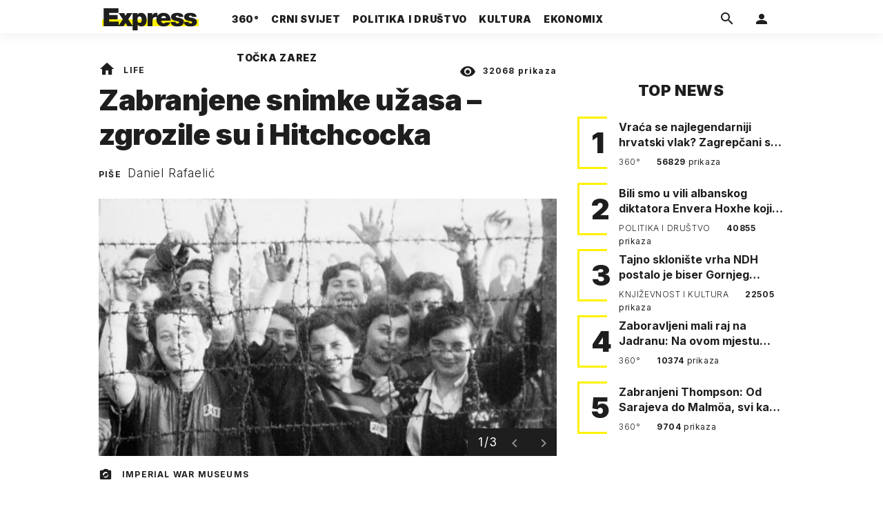

--- FILE ---
content_type: text/html; charset=utf-8
request_url: https://express.24sata.hr/life/zabranjene-snimke-uzasa-zgrozile-su-i-hitchcocka-1695
body_size: 24857
content:














<!DOCTYPE html>
<html lang="hr" class="no-js">
<head>
    
        <script type="text/javascript">window.gdprAppliesGlobally=true;(function(){function a(e){if(!window.frames[e]){if(document.body&&document.body.firstChild){var t=document.body;var n=document.createElement("iframe");n.style.display="none";n.name=e;n.title=e;t.insertBefore(n,t.firstChild)}
else{setTimeout(function(){a(e)},5)}}}function e(n,r,o,c,s){function e(e,t,n,a){if(typeof n!=="function"){return}if(!window[r]){window[r]=[]}var i=false;if(s){i=s(e,t,n)}if(!i){window[r].push({command:e,parameter:t,callback:n,version:a})}}e.stub=true;function t(a){if(!window[n]||window[n].stub!==true){return}if(!a.data){return}
var i=typeof a.data==="string";var e;try{e=i?JSON.parse(a.data):a.data}catch(t){return}if(e[o]){var r=e[o];window[n](r.command,r.parameter,function(e,t){var n={};n[c]={returnValue:e,success:t,callId:r.callId};a.source.postMessage(i?JSON.stringify(n):n,"*")},r.version)}}
if(typeof window[n]!=="function"){window[n]=e;if(window.addEventListener){window.addEventListener("message",t,false)}else{window.attachEvent("onmessage",t)}}}e("__tcfapi","__tcfapiBuffer","__tcfapiCall","__tcfapiReturn");a("__tcfapiLocator");(function(e){
  var t=document.createElement("script");t.id="spcloader";t.type="text/javascript";t.async=true;t.src="https://sdk.privacy-center.org/"+e+"/loader.js?target="+document.location.hostname;t.charset="utf-8";var n=document.getElementsByTagName("script")[0];n.parentNode.insertBefore(t,n)})("49e2dd21-509f-4e31-9f4e-34808af3cb36")})();</script>
    

    
    

    
    

    
    

    
        <title>Zabranjene snimke užasa – zgrozile su i Hitchcocka | Express</title>
    <meta name="description" content="Povjesničar Daniel Rafaelić imenovan je vršiteljem dužnosti ravnatelja HAVC-a. Ovaj povjesničar svojedobno je napisao tekst za Express o filmu “F3080” sastavljenog od snimaka britanskih, američkih i sovjetskih vojnih snimatelja. Njegov tekst prenosimo u cijelosti | Express">
    
    

    
    

    
    <link href="https://express.24sata.hr/life/zabranjene-snimke-uzasa-zgrozile-su-i-hitchcocka-1695" rel="canonical" />

    
    
    <meta name="news_keywords" content="logori, nacisti, Bergen-Belsen, Alfred Hitchcock, zločini, filmovi">
    

    
    

    <link rel="amphtml" href="https://express.24sata.hr/amp/life/zabranjene-snimke-uzasa-zgrozile-su-i-hitchcocka-1695">



    
    <meta property="fb:pages" content="111858245531193" />
    

    <meta charset="UTF-8">
    <meta http-equiv="X-UA-Compatible" content="IE=edge,chrome=1">
    <meta content="width=device-width, initial-scale=1.0, maximum-scale=1.0, minimum-scale=1.0, user-scalable=no" name="viewport">

    <meta name="referrer" content="always" />

    <!-- Chrome, Firefox OS, Opera and Vivaldi -->
    <meta name="theme-color" content="#f9f500">
    <!-- Windows Phone -->
    <meta name="msapplication-navbutton-color" content="#f9f500">
    <!-- iOS Safari -->
    <meta name="apple-mobile-web-app-status-bar-style" content="#f9f500">
    <meta name="google-site-verification" content="qSMPoedodH9SORGUUUh8xZnPm7CPEWKYyoQ22eNegAQ" />

    <link rel="icon" type="image/x-icon" href="/static/favicon.ico" />
    <link rel="apple-touch-icon" sizes="57x57" href="/static/apple-icon-57x57.png">
    <link rel="apple-touch-icon" sizes="60x60" href="/static/apple-icon-60x60.png">
    <link rel="apple-touch-icon" sizes="72x72" href="/static/apple-icon-72x72.png">
    <link rel="apple-touch-icon" sizes="76x76" href="/static/apple-icon-76x76.png">
    <link rel="apple-touch-icon" sizes="114x114" href="/static/apple-icon-114x114.png">
    <link rel="apple-touch-icon" sizes="120x120" href="/static/apple-icon-120x120.png">
    <link rel="apple-touch-icon" sizes="144x144" href="/static/apple-icon-144x144.png">
    <link rel="apple-touch-icon" sizes="152x152" href="/static/apple-icon-152x152.png">
    <link rel="apple-touch-icon" sizes="180x180" href="/static/apple-icon-180x180.png">
    <link rel="icon" type="image/png" sizes="192x192"  href="/static/android-icon-192x192.png">
    <link rel="icon" type="image/png" sizes="32x32" href="/static/favicon-32x32.png">
    <link rel="icon" type="image/png" sizes="96x96" href="/static/favicon-96x96.png">
    <link rel="icon" type="image/png" sizes="16x16" href="/static/favicon-16x16.png">
    <link rel="manifest" href="/static/manifest.json">

    
    



<meta name="twitter:card" content="summary">
<meta name="twitter:url" content="https://express.24sata.hr/life/zabranjene-snimke-uzasa-zgrozile-su-i-hitchcocka-1695">
<meta name="twitter:title" content="Zabranjene snimke užasa – zgrozile su i Hitchcocka">
<meta name="twitter:description" content="Povjesničar Daniel Rafaelić imenovan je vršiteljem dužnosti ravnatelja HAVC-a. Ovaj povjesničar svojedobno je napisao tekst za Express o filmu “F3080” sastavljenog od snimaka britanskih, američkih i sovjetskih vojnih snimatelja. Njegov tekst prenosimo u cijelosti">
<meta name="twitter:image" content="https://express.24sata.hr/media/img/8a/c5/bf732cfe68e4537b5c3d.jpeg">



<meta property="fb:app_id" content="1807900232827242">
<meta property="og:title" content="Zabranjene snimke užasa – zgrozile su i Hitchcocka">
<meta property="og:type" content="article">
<meta property="og:url" content="https://express.24sata.hr/life/zabranjene-snimke-uzasa-zgrozile-su-i-hitchcocka-1695">
<meta property="og:description" content="Povjesničar Daniel Rafaelić imenovan je vršiteljem dužnosti ravnatelja HAVC-a. Ovaj povjesničar svojedobno je napisao tekst za Express o filmu “F3080” sastavljenog od snimaka britanskih, američkih i sovjetskih vojnih snimatelja. Njegov tekst prenosimo u cijelosti">
<meta property="og:image" content="https://express.24sata.hr/media/img/d6/2b/65497505e78650f25aaf.jpeg" />

<meta itemprop="name" content="Zabranjene snimke užasa – zgrozile su i Hitchcocka">
<meta itemprop="description" content="Povjesničar Daniel Rafaelić imenovan je vršiteljem dužnosti ravnatelja HAVC-a. Ovaj povjesničar svojedobno je napisao tekst za Express o filmu “F3080” sastavljenog od snimaka britanskih, američkih i sovjetskih vojnih snimatelja. Njegov tekst prenosimo u cijelosti">

<meta itemprop="datePublished" content="2017-02-16">
<meta itemprop="image" content="https://express.24sata.hr/media/img/33/9b/99049d3016e5e4942d14.jpeg">





    <link rel="preconnect" href="https://fonts.googleapis.com">
    <link rel="preconnect" href="https://fonts.gstatic.com" crossorigin>
    <link href="https://fonts.googleapis.com/css2?family=Inter:ital,wght@0,300;0,400;0,700;0,800;0,900;1,400&subset=latin-ext&display=swap" rel="stylesheet">


    


<link rel="stylesheet" href="/static/css/grid.css?bust=20140129">

    


<link href="/static/build/styles.2a5641b729d5270126d7.css" rel="stylesheet" />


    
    

    <script src="https://ajax.googleapis.com/ajax/libs/jquery/2.1.3/jquery.min.js"></script>
    <script src="https://imasdk.googleapis.com/js/sdkloader/ima3.js"></script>
    <script src="/static/js/lib/modernizr.custom.92546.js"></script>

    <script>
        if (typeof window.document.createElement('div').style.webkitLineClamp !== 'undefined') {
          document.querySelector('html').classList.add('webkitlineclamp');
        }
    </script>

    <script src="/static/js/lib/picturePolyfill.js"></script>

    

    
    <!-- Google Subscribe -->
    <!-- Google Subscribe -->









<script id="google_subscribe_plans" type="application/json">{"ARHIVA": "SWGPD.5042-4929-3601-27885"}</script>
<script id="google_subscribe_products" type="application/json">{"ARHIVA": "CAowib62DA:express_arhiva"}</script>
<script
    data-is-debug="False"
    data-csrf-token="w45T8KSff5Wya9xsklOmNfOjM05TrpB05h2zjjkcCjjECt0MrIfqnzcj8onLz1iY"
    data-publication-id="CAowib62DA"
    data-user-subscribe-reader-id=""
    data-ppid=""
    data-should-sync-subscription-linking="False"
    data-user-subscription-linking-data-url="/gsubscribe/subscription-linking/user"
    data-sync-subscription-linking-entitlements-url="/gsubscribe/subscription-linking/sync-entitlements"
    data-user-is-authenticated="False"
    data-user-login-url="/korisnici/prijava"
    data-google-subscribe-enabled="True"
    data-user-subscribe-entitlements-update-url="/gsubscribe/google-subscribe/entitlements-update"
    data-user-subscribe-post-payment-url="/gsubscribe/google-subscribe/post-payment"
    data-should-sync-entitlements="False"
    data-is-content-locked="True"
    data-is-premium-user="False"
    data-is-google-subscribe-subscriber="False"
    data-monetization-url="/gsubscribe/google-subscribe/monetization"
    data-google-client-id="583750777798-46f41kdpvm618pcipdracpr54vuopaep.apps.googleusercontent.com"
    data-google-components-language-code="hr"
>
    window.isDebug = document.currentScript.dataset.isDebug === "True";
    window.csrfToken = document.currentScript.dataset.csrfToken;
    window.googleUserPPID = document.currentScript.dataset.ppid;
    window.googlePublicationId = document.currentScript.dataset.publicationId;
    window.googleSubscribeEnabled = document.currentScript.dataset.googleSubscribeEnabled === "True";
    window.googleSubscribeProducts = JSON.parse(document.getElementById('google_subscribe_products').textContent);
    window.googleSubscribePlans = JSON.parse(document.getElementById('google_subscribe_plans').textContent);
    window.userSubscribeReaderId = document.currentScript.dataset.userSubscribeReaderId;
    window.shouldSyncSubscriptionLinking = document.currentScript.dataset.shouldSyncSubscriptionLinking === "True";
    window.userSubscriptionLinkingDataUrl = document.currentScript.dataset.userSubscriptionLinkingDataUrl;
    window.syncSubscriptionLinkingEntitlementsUrl = document.currentScript.dataset.syncSubscriptionLinkingEntitlementsUrl
    window.userIsAuthenticated = document.currentScript.dataset.userIsAuthenticated === "True";
    window.userLoginUrl = document.currentScript.dataset.userLoginUrl;
    window.userSubscribeEntitlementsUpdateUrl = document.currentScript.dataset.userSubscribeEntitlementsUpdateUrl;
    window.userSubscribePostPaymentUrl = document.currentScript.dataset.userSubscribePostPaymentUrl;
    window.shouldSyncEntitlements = document.currentScript.dataset.shouldSyncEntitlements == "True";
    window.isContentLocked = document.currentScript.dataset.isContentLocked == "True";
    window.isPremiumUser = document.currentScript.dataset.isPremiumUser == "True";
    window.isGoogleSubscribeSubscriber = document.currentScript.dataset.isGoogleSubscribeSubscriber == "True"
    window.monetizationUrl = document.currentScript.dataset.monetizationUrl;
    window.googleClientId = document.currentScript.dataset.googleClientId;
    window.googleComponentsLanguageCode = document.currentScript.dataset.googleComponentsLanguageCode;
</script>

<script async 
    src="https://news.google.com/swg/js/v1/swg.js"
    subscriptions-control="manual"
    type="application/javascript"
></script>


    <link rel="stylesheet" href="/static/gsubscribe/css/google_subscribe.min.css?bust=1.0.0">
    <script src="/static/gsubscribe/js/google_subscribe.min.js?bust=1.0.0"></script>


    <script data-is-accesible-for-free="False">
        let isSubscribePremiumUser = false
        const isAccessibleForFree = document.currentScript.dataset.isAccessibleForFree === "True";
        
        if (isAccessibleForFree === false) {
            document.addEventListener("ShowLoginOnPayment", (eventData) => {
                isSubscribePremiumUser = eventData.detail.isSubscribePremiumUser;

                if (isSubscribePremiumUser) {
                    document.addEventListener("UserModalLoginReady", () => {
                        const loginText = document.createElement("p");
                        loginText.classList.add("modal__text");
                        loginText.classList.add("text-center");
                        loginText.insertAdjacentText('afterbegin', "Prijavi se za potpuno pretplatničko iskustvo!")
                        document.querySelector(".modal--login .modal__content").insertAdjacentElement('afterbegin', loginText);
                    })
                }

                document.querySelector(".js_loginPlease").click();
            })
        }
    </script>


    
    

    
    
        
<script>
    // Google data layer
    var dataLayer = window.dataLayer || [];

    dataLayer.push({
        'siteId': 'exp',
        'contentId': '1695',
        'pageType': 'article',
        'fullChannel': 'life',
        'contentTitle': 'Zabranjene snimke užasa – zgrozile su i Hitchcocka',
        'channel': 'life',
        'contentElements': 'undefined',
        'contentType': 'default',
        'contentAuthor': 'Daniel Rafaelić',
        'pageTags': 'logori|nacisti|Bergen-Belsen|Alfred Hitchcock|zločini|filmovi',
        'contentPublishingDate': '2017-02-16_wc07_m2_q1_16:28:00',
        'isPremium': 'no',
        'wordCount': 'undefined',
        'contentSource': 'undefined',
        'canonicalUrl': 'https://express.24sata.hr/life/zabranjene-snimke-uzasa-zgrozile-su-i-hitchcocka-1695'
        
    });
</script>


    


    
    
    <script>
        var page = {"type": "article", "id": 1695, "caption": "Zabranjene snimke užasa – zgrozile su i Hitchcocka | Express.hr", "authors": ["Daniel Rafaelić"], "tags": ["logori", "nacisti", "Bergen-Belsen", "Alfred Hitchcock", "zločini", "filmovi"], "channel": "life", "date": "2017-02-16 16:28:00"};
    </script>
    <script async type="text/javascript" src="https://cdn.defractal.com/scripts/defractal-0-33390743-8f60-42a1-92ce-56aa08a322c9.js"></script>


    <script>
    (function(u, p, s, c, r) {
         u[r] = u[r] || function(p) {
             (u[r].q = u[r].q || []).push(p)
         }, u[r].ls = 1 * new Date();
         var a = p.createElement(s),
             m = p.getElementsByTagName(s)[0];
         a.async = 1;
         a.src = c;
         m.parentNode.insertBefore(a, m)
     })
     (window, document, 'script', '//files.upscore.com/async/upScore.js', 'upScore');
     upScore({
         config: {
             domain: 'express.24sata.hr',
             article: '.article__text',
             track_positions: false
         },
         data: {
             section: 'life',
             pubdate: '2017-02-16T17:28:00+01:00',
             author: 'Daniel Rafaelić',
             object_type: 'article',
             object_id: '1695',
             custom_sponsored: 0
         }
     });
</script>



    
        <!-- Google Tag Manager -->
<noscript>
    <iframe src="//www.googletagmanager.com/ns.html?id=GTM-PCRFFK6" height="0" width="0" style="display:none;visibility:hidden"></iframe>
</noscript>
<script>(function(w,d,s,l,i){w[l]=w[l]||[];w[l].push({'gtm.start':
    new Date().getTime(),event:'gtm.js'});var f=d.getElementsByTagName(s)[0],
    j=d.createElement(s),dl=l!='dataLayer'?'&l='+l:'';j.async=true;j.src=
    '//www.googletagmanager.com/gtm.js?id='+i+dl;f.parentNode.insertBefore(j,f);
})(window,document,'script','dataLayer','GTM-PCRFFK6');
</script>
<!-- End Google Tag Manager -->

<!-- DotMetrics -->
<script type="text/javascript">
    /* <![CDATA[ */
        (function() {
            window.dm=window.dm||{AjaxData:[]};
            window.dm.dotmetricsDefaultId = 4289;
            window.dm.AjaxEvent=function(et,d,ssid,ad){
                dm.AjaxData.push({et:et,d:d,ssid:ssid,ad:ad});
                if(typeof window.DotMetricsObj != 'undefined') {DotMetricsObj.onAjaxDataUpdate();}
            };
            var d=document,
            h=d.getElementsByTagName('head')[0],
            s=d.createElement('script');
            s.type='text/javascript';
            s.async=true;
            s.src='https://script.dotmetrics.net/door.js?id=4289';
            h.appendChild(s);
        }());
    /* ]]> */
</script>
<!-- End DotMetrics -->

    

    

    
        
            


<!--
       _
__   _(_) _____      ___
\ \ / / |/ _ \ \ /\ / (_) Clanak - article
 \ V /| |  __/\ V  V / _
  \_/ |_|\___| \_/\_/ (_)

-->

<!-- doubleclick -->
<script async src="https://pagead2.googlesyndication.com/tag/js/gpt.js"></script>

<script>
    var dfpDisplayTagSlots = [],
        dfpDataReady = false;

    window.googletag = window.googletag || {};
    var googletag = window.googletag;
    googletag.cmd = googletag.cmd || [];

    const articleAds = true;
</script>




<script data-adpushup="False">
    window.adpushupIsEnabled = document.currentScript.dataset.adpushup === 'True';

    var getScreenSize = function(){
        return {
            width: window.innerWidth || document.documentElement.clientWidth || document.body.clientWidth,
            height: window.innerHeight || document.documentElement.clientHeight || document.body.clientHeight
        };
    };

    var getTargetValue = function(width, height, sufix) {
        var target = '' + width + 'x' + height;
        if (sufix) target += '_' + sufix;
        return target;
    };

    var getResTarget = function(sufix) {
        var target = [],
            size = getScreenSize(),
            width,
            height;

        if (sufix) {

            switch (true) {

                case size.width >= 1024 && size.width < 1280:
                    width = 1024;
                    height = 768;
                    break;

                case size.width >= 1280 && size.width < 1366:
                    width = 1280;
                    height = 1024;
                    break;

                case size.width >= 1366 && size.width < 1370:
                    width = 1366;
                    height = 768;
                    break;

                case size.width >= 1370 && size.width < 1440:
                    width = 1370;
                    height = 768;
                    break;

                case size.width >= 1440 && size.width < 1600:
                    width = 1440;
                    height = 900;
                    break;

                case size.width >= 1600 && size.width < 1920:
                    width = 1600;
                    height = 1050;
                    break;

                case size.width >= 1920:
                    width = 1920;
                    height = 1080;
                    break;
            }

            target.push(getTargetValue(width, height, sufix));
        }
        return target;
    };

    const dfp_all_slots = [];
    window.mappings = [];
    let slotName = '';
    window.disableInitalLoad = false;

    dfp_all_slots.lazyAll = 'lazy_all' === 'lazy_all';

    function attemptSetDfpData () {
        if (window.googletag && window.googletag.apiReady) {

            googletag.cmd.push(function() {

                let platform = 'mobile';

                if (window.innerWidth >= 1367) platform = 'desktop';
                else if (window.innerWidth > 1023 && window.innerWidth < 1367) platform = 'tablet';

                let dfp_slots = [];

                
                    
                    window.mapping1 = googletag.sizeMapping()
                                .addSize([750, 400], [[4, 1], [250, 250], [300, 100], [300, 250], [320, 50], [320, 100], [468, 60]])
                                .addSize([1050, 400], [[4, 1], [250, 250], [300, 100], [300, 250], [320, 50], [320, 100], [468, 60], [728, 90], [970, 90], [970, 250], [970, 500], [1280, 250]])
                                .addSize([320, 400], [[4, 1], [250, 250], [300, 100], [300, 250], [120, 600], [160, 600], [300, 600]])
                                .build();

                                slotName = 'Express_Billboard_Top'.split('_');
                                slotName.shift();

                                window.mappings.push(`mapping1__${slotName.join('')}`);

                                
                            

                            

                            dfp_all_slots.push({
                                'id': '/18981092/Express_Billboard_Top',
                                'customId': ('/18981092/Express_Billboard_Top').split('_').slice(1).join(''),
                                'slot_sizes': [970, 250],
                                'targeting': ['position', 'billboard'],
                                'collapse': true,
                                'outOfPage': false
                            });
                    
                
                    
                    window.mapping2 = googletag.sizeMapping()
                                .addSize([750, 400], [[3, 1], [120, 600], [160, 600], [250, 250], [300, 100], [300, 250], [300, 600], [320, 50], [320, 100]])
                                .addSize([1050, 400], [[3, 1], [120, 600], [160, 600], [250, 250], [300, 100], [300, 250], [300, 600]])
                                .addSize([320, 400], [[3, 1], [120, 600], [160, 600], [250, 250], [300, 100], [300, 250], [300, 600]])
                                .build();

                                slotName = 'Express_Halfpage_1'.split('_');
                                slotName.shift();

                                window.mappings.push(`mapping2__${slotName.join('')}`);

                                
                            

                            

                            dfp_all_slots.push({
                                'id': '/18981092/Express_Halfpage_1',
                                'customId': ('/18981092/Express_Halfpage_1').split('_').slice(1).join(''),
                                'slot_sizes': [[300, 600], [300, 250]],
                                'targeting': ['position', 'halfpage'],
                                'collapse': true,
                                'outOfPage': false
                            });
                    
                
                    
                    dfp_slots.push(googletag.defineOutOfPageSlot('/18981092/Express_AIO_1', 'divAIO1').addService(googletag.pubads()).setTargeting('position', 'wallpaper'));
                            

                            dfp_all_slots.push({
                                'id': '/18981092/Express_AIO_1',
                                'customId': ('/18981092/Express_AIO_1').split('_').slice(1).join(''),
                                'slot_sizes': [1, 1],
                                'targeting': ['position', 'wallpaper'],
                                'collapse': true,
                                'outOfPage': true
                            });
                    
                
                    
                    dfp_slots.push(googletag.defineOutOfPageSlot('/18981092/Express_AIO_2', 'divAIO2').addService(googletag.pubads()).setTargeting('position', 'floating'));
                            

                            dfp_all_slots.push({
                                'id': '/18981092/Express_AIO_2',
                                'customId': ('/18981092/Express_AIO_2').split('_').slice(1).join(''),
                                'slot_sizes': [1, 1],
                                'targeting': ['position', 'floating'],
                                'collapse': true,
                                'outOfPage': true
                            });
                    
                
                    
                    dfp_all_slots.push({
                                'id': '/18981092/Express_Rectangle_Bot',
                                'customId': ('/18981092/Express_Rectangle_Bot').split('_').slice(1).join(''),
                                'slot_sizes': [300, 250],
                                'targeting': ['position', 'rectangle'],
                                'collapse': true,
                                'outOfPage': false
                            });
                    
                
                    
                    window.mapping6 = googletag.sizeMapping()
                                .addSize([750, 400], [[4, 1], [250, 250], [300, 100], [300, 250], [320, 50], [320, 100], [468, 60]])
                                .addSize([1050, 400], [[4, 1], [250, 250], [300, 100], [300, 250], [320, 50], [320, 100], [468, 60], [728, 90], [970, 90], [970, 250], [970, 500], [1280, 250]])
                                .addSize([320, 400], [[4, 1], [250, 250], [300, 100], [300, 250], [120, 600], [160, 600], [300, 600]])
                                .build();

                                slotName = 'Express_Billboard_Mid'.split('_');
                                slotName.shift();

                                window.mappings.push(`mapping6__${slotName.join('')}`);

                                
                            

                            

                            dfp_all_slots.push({
                                'id': '/18981092/Express_Billboard_Mid',
                                'customId': ('/18981092/Express_Billboard_Mid').split('_').slice(1).join(''),
                                'slot_sizes': [970, 250],
                                'targeting': ['position', 'billboard'],
                                'collapse': true,
                                'outOfPage': false
                            });
                    
                
                    
                    window.mapping7 = googletag.sizeMapping()
                                .addSize([750, 400], [[2, 1], [250, 250], [300, 100], [300, 250], [320, 50], [320, 100], [468, 60]])
                                .addSize([1050, 400], [[2, 1], [250, 250], [300, 100], [300, 250], [320, 50], [320, 100], [468, 60]])
                                .addSize([320, 400], [[2, 1], [250, 250], [300, 100], [300, 250], [300, 600], [120, 600], [1, 1], [160, 600]])
                                .build();

                                slotName = 'Express_Leaderboard_1'.split('_');
                                slotName.shift();

                                window.mappings.push(`mapping7__${slotName.join('')}`);

                                
                            

                            

                            dfp_all_slots.push({
                                'id': '/18981092/Express_Leaderboard_1',
                                'customId': ('/18981092/Express_Leaderboard_1').split('_').slice(1).join(''),
                                'slot_sizes': [728, 90],
                                'targeting': ['position', 'leaderboard'],
                                'collapse': true,
                                'outOfPage': false
                            });
                    
                
                    
                    window.mapping8 = googletag.sizeMapping()
                                .addSize([750, 400], [[2, 1], [250, 250], [300, 100], [300, 250], [320, 50], [320, 100], [468, 60]])
                                .addSize([1050, 400], [[2, 1], [250, 250], [300, 100], [300, 250], [320, 50], [320, 100], [468, 60]])
                                .addSize([320, 400], [[2, 1], [250, 250], [300, 100], [300, 250], [300, 600], [120, 600], [1, 1], [160, 600]])
                                .build();

                                slotName = 'Express_Leaderboard_2'.split('_');
                                slotName.shift();

                                window.mappings.push(`mapping8__${slotName.join('')}`);

                                
                            

                            

                            dfp_all_slots.push({
                                'id': '/18981092/Express_Leaderboard_2',
                                'customId': ('/18981092/Express_Leaderboard_2').split('_').slice(1).join(''),
                                'slot_sizes': [728, 90],
                                'targeting': ['position', 'leaderboard'],
                                'collapse': true,
                                'outOfPage': false
                            });
                    
                
                    
                    window.mapping9 = googletag.sizeMapping()
                                .addSize([750, 400], [[2, 1], [250, 250], [300, 100], [300, 250], [320, 50], [320, 100], [468, 60]])
                                .addSize([1050, 400], [[2, 1], [250, 250], [300, 100], [300, 250], [320, 50], [320, 100], [468, 60]])
                                .addSize([320, 400], [[2, 1], [250, 250], [300, 100], [300, 250], [300, 600], [120, 600], [1, 1], [160, 600]])
                                .build();

                                slotName = 'Express_Leaderboard_3'.split('_');
                                slotName.shift();

                                window.mappings.push(`mapping9__${slotName.join('')}`);

                                
                            

                            

                            dfp_all_slots.push({
                                'id': '/18981092/Express_Leaderboard_3',
                                'customId': ('/18981092/Express_Leaderboard_3').split('_').slice(1).join(''),
                                'slot_sizes': [728, 90],
                                'targeting': ['position', 'leaderboard'],
                                'collapse': true,
                                'outOfPage': false
                            });
                    
                

                googletag.pubads().setTargeting('platform', platform).setTargeting('cont_type', 'article').setTargeting('section', 'life').setTargeting('articleID', '1695');

                
                    googletag.pubads().setTargeting('tag24', ['logori','nacisti','Bergen\u002DBelsen','Alfred Hitchcock','zločini','filmovi']);
                

                var minRes = getResTarget('min');

                if (!minRes.join('').includes('undefined')){
                    googletag.pubads().setTargeting('res_min', minRes);
                }

                googletag.pubads().setTargeting('site', 'express.24sata.hr');
                if (window.disableInitalLoad) googletag.pubads().disableInitialLoad();
                if (window.adpushupIsEnabled) googletag.pubads().enableSingleRequest();
                googletag.enableServices();

                dfp_slots.forEach(function(slot){
                    googletag.display(slot);
                    if (window.disableInitalLoad && !window.adpushupIsEnabled) googletag.pubads().refresh([slot]);
                });
            });

            dfpDataReady = true;
        } else {
            setTimeout(() => {
                attemptSetDfpData();
            }, 300);
        }
    }

    attemptSetDfpData();
</script>

        
    



    
    <!-- PREV/NEXT -->
    
    
    
    


    

    
        <script async src="//www.ezojs.com/ezoic/sa.min.js"></script>
        <script>
            window.ezstandalone = window.ezstandalone || {};
            ezstandalone.cmd = ezstandalone.cmd || [];
            ezstandalone.cmd.push(function() {
                ezstandalone.enableConsent();
                ezstandalone.define(100);
                ezstandalone.enable();
                ezstandalone.display();
            });
        </script>
    

    

    
        <script charset="UTF-8" src=https://s-eu-1.pushpushgo.com/js/67cffe0f08b37ec77aea4cb3.js async="async"></script>

    

</head>



<body class="article" style="" data-didomi-disabled="False" data-bodyextrainfo="">

    
        <div id='divAIO1'>
    <script>
        dfpDisplayTagSlots.push('divAIO1');
    </script>
</div>

        <div id='divAIO2'>
    <script>
        dfpDisplayTagSlots.push('divAIO2');
    </script>
</div>

    

    
    <div class="body_wrap">

        <div class="body_inner_wrap">

            
            <div class="header_wrapper">
                





<div class="container">

    <div class="ntfs__flyout">
    
        





<div class="ntfs js_ntfs">

    <div class="ntfs__header ntfs__header--unlogged">

        <a href="/korisnici/prijava" class="btn btn--default js_loginPlease">Prijavi se</a>

        <form method="post" action="/accounts/facebook/login/"><input type="hidden" name="csrfmiddlewaretoken" value="w45T8KSff5Wya9xsklOmNfOjM05TrpB05h2zjjkcCjjECt0MrIfqnzcj8onLz1iY">
            <button class="btn btn--facebookconnect">
                <i class="icon icon-facebook"></i> Prijavi se
            </button>
        </form>

        <!-- Google Sign In -->
<script src="//accounts.google.com/gsi/client" async></script>

<div class="google_sign_in_wrap in-dropdown">

    <div id="g_id_onload"
        data-client_id="583750777798-46f41kdpvm618pcipdracpr54vuopaep.apps.googleusercontent.com"
        data-login_uri="https://express.24sata.hr/accounts/google/login/token/"
        data-context="signin"
        data-ux_mode="popup"
        data-auto_select="true"
        data-itp_support="true">
    </div>
    
    <div class="g_id_signin"
        data-type="standard"
        data-shape="rectangular"
        data-theme="outline"
        data-text="signin_with"
        data-size="large"
        data-logo_alignment="left"
        
    >
    </div>
</div>
<!-- End Google Sign In -->


    </div>

    
</div>

    
    </div>


    <header class="header cf">

        <a class="header__logo" href="/" title="Express.24sata.hr">
            <span class="header__logo_heading">
                <img class="header__logo_img header__logo_img--big" title="Express.24sata.hr" alt="Express.24sata.hr" src="/static/images/express-logo.svg">
                <img class="header__logo_img header__logo_img--small" title="Express.24sata.hr" alt="Express.24sata.hr" src="/static/images/express-logo.svg">
            </span>
        </a>

        <div class="top_navigation">
        
            

<nav class="main_nav js_mainNav">

    <ul class="main_nav__list">

        

            <li class="main_nav__item main_nav__item--main main_nav__item--top-news">

                <a class="main_nav__link active_top-news" href="/top-news">
                    <span class="main_nav__span main_nav__span--main">360°</span>
                </a>

                
            </li>
        

            <li class="main_nav__item main_nav__item--main main_nav__item--">

                <a class="main_nav__link active_crni-svijet" href="/crni-svijet">
                    <span class="main_nav__span main_nav__span--main">Crni svijet</span>
                </a>

                
            </li>
        

            <li class="main_nav__item main_nav__item--main main_nav__item--">

                <a class="main_nav__link active_politika-i-drustvo" href="/politika-i-drustvo">
                    <span class="main_nav__span main_nav__span--main">Politika i društvo</span>
                </a>

                
            </li>
        

            <li class="main_nav__item main_nav__item--main main_nav__item--kultura">

                <a class="main_nav__link active_kultura" href="/kultura">
                    <span class="main_nav__span main_nav__span--main">Kultura</span>
                </a>

                
            </li>
        

            <li class="main_nav__item main_nav__item--main main_nav__item--ekonomix">

                <a class="main_nav__link active_ekonomix" href="/ekonomix">
                    <span class="main_nav__span main_nav__span--main">Ekonomix</span>
                </a>

                
            </li>
        

            <li class="main_nav__item main_nav__item--main main_nav__item--">

                <a class="main_nav__link active_httpswwwtockazarezhr" href="https://www.tockazarez.hr/">
                    <span class="main_nav__span main_nav__span--main">Točka zarez</span>
                </a>

                
            </li>
        
    </ul>
</nav>

        

            <div class="header__social_menu">
                <span>Prati nas i na:</span>

                <a class="header__icon--social" href="https://www.facebook.com/Express.hr" target="_blank" title="Express na Facebooku">
                    <i class="icon icon-facebook"></i>
                </a>

                <a class="header__icon--social" href="https://twitter.com/share?text=Express.hr&url=https://www.express.hr/&hashtags=express" target="_blank" title="Express na Twitteru">
                    <i class="icon icon-twitter"></i>
                </a>
            </div>
        </div>


        <a class="header__search" href="/pretraga/" title="Traži" >
            <i class="icon icon-magnify"></i>
        </a>


        <a class="header__user js_showNotif"

            

                
                

                    href="/korisnici/prijava?next=/life/zabranjene-snimke-uzasa-zgrozile-su-i-hitchcocka-1695"

                
            
            >

            <span class="header__avatar">
            

                <i class="icon icon-account"></i>

            

            


            </span>

        </a>

        <div class="header__menu_utils">

            <a class="header__icon header__icon--back js_closeSubmenu" href="#">
                <i class="icon icon-arrow-left5"></i>
            </a>

            <a class="header__icon header__icon--menu js_toggleMenu" href="#">
                <i class="icon icon-menu"></i>
                <i class="icon icon-close"></i>
            </a>

        </div>
    </header>
</div>




<script>

    function setActiveNav (section) {

        // console.log('section:' + section);

        var el=document.getElementsByClassName(section);
        var header=document.getElementsByClassName('header_wrapper');
        var body=document.getElementsByTagName('body');

        for(var i=0; i<el.length; i++) {


            el[i].classList.add('is_active');

            if ( el[i].parentElement.childElementCount > 1) {
                header[0].classList.add('has_subnav');
                header[0].classList.add(section.split('-').join('_'));
                body[0].classList.add('has_subnav');
            }

            var parent = el[i].getAttribute('data-parent');

            if(parent){
                el[i].parentElement.parentElement.classList.add('has_active');
                setActiveNav( parent );
            }
        }
    }

    setActiveNav( 'active_' + document.location.pathname.split('/')[1] );
</script>

                <div class="header_wrapper__back"></div> 
                <div class="header_wrapper__subback"></div> 
            </div>
            

            
            

            
            

            <div class="content__wrap container">

                

    
        <div class="container text-center">
            <div class="dfp_banner dfp_banner--Leaderboard">
                <div id='divBillboardTop'>
    <script>
        dfpDisplayTagSlots.push('divBillboardTop');
    </script>
</div>

            </div>
        </div>
    

    <div class="container container--sidebarsmall fold_article__top">

        <div class="column_content">

            <div class="column_content__inner">

                <div class="gr-12 no-gutter gutter@lg gr-10@xlg push-1@xlg">

                    <div class="main_tile main_tile--widemd">

                        <article class="article article--life">

                            <header class="article__header cf">

                                <div class="article__header_data">

                                    <div class="article__sections">

                                        <a class="article__sections_link" href="/"><i class="icon-home"></i></a>

                                        
                                            <span class="article__header_separ">•</span>
                                            <a class="article__sections_link" href="/life">Life</a>
                                        

                                        
                                    </div>

                                    <span class="article__views">
                                        <i class="icon-eye"></i>
                                        <strong>32068</strong>
                                        prikaza
                                    </span>

                                     <time class="article__time_small">16. veljače 2017.</time>
                                </div>

                                <h1 class="article__title">Zabranjene snimke užasa – zgrozile su i Hitchcocka</h1>

                                
                                
                                    <div class="article__authors">
                                        
                                            Piše
                                        
                                        
                                            <a href="/autori/daniel-rafaelic-866/">Daniel Rafaelić</a>
                                        
                                    </div>

                                

                                <time class="article__time hidden_mobile">16. veljače 2017.</time>

                            </header>

                            <div class="article__wrapper cf">

                                
                                
                                

                                

                                    
                                    

                                    

                                        <a href="/galerije/galerija-1529?page=1">
                                            <figure class="article__figure article__figure--gallery">
                                                
    <picture data-alt="Film F3080" data-default-src="/media/img/80/00/b170dcf76d90ab36bb72.jpeg">

        
            <source srcset="/media/img/80/00/b170dcf76d90ab36bb72.jpeg" media="(min-width: 800px)" data-size="740x416" />
        
            <source srcset="/media/img/80/00/b170dcf76d90ab36bb72.jpeg" data-size="740x416" />
        

        <img class="article__figure_img" src="/media/img/80/00/b170dcf76d90ab36bb72.jpeg" alt="Film F3080" data-size="740x416" />

        <noscript>
            <img class="article__figure_img" src="/media/img/80/00/b170dcf76d90ab36bb72.jpeg" alt="Film F3080" />
        </noscript>
    </picture>



                                                <div class="article__figure_more">
                                                    1/3
                                                    <i class="icon-chevron-left"></i>
                                                    <i class="icon-chevron-right"></i>
                                                </div>
                                            </figure>
                                        </a>

                                    

                                    

                                        <span class="article__figure_caption">
                                            <i class="icon-camera-party-mode"></i>
                                            <span class="article__figure_caption-text"></span>
                                            <span class="article__figure_caption-author">Imperial War Museums</span>
                                        </span>

                                     

                                 

                                
                                
                                
                                <div
                                    class="article__body article__default"
                                    data-midas-enabled="True"
                                >

                                    <div class="padding_wrapper cf">

                                        <div class="article__top cf">

                                            



<div class="social__wrap">
    
    <input type="checkbox" id="plus_top" name="social_group" class="social__checkbox">

    <a href="https://www.facebook.com/share.php?u=https://express.24sata.hr/life/zabranjene-snimke-uzasa-zgrozile-su-i-hitchcocka-1695" class="social__btn social__btn--fb js_popupWindow" target="_blank">
        <i class="social__icon icon-facebook"></i>
    </a>

    <a href="https://twitter.com/share?text=Zabranjene snimke užasa – zgrozile su i Hitchcocka&url=https://express.24sata.hr/life/zabranjene-snimke-uzasa-zgrozile-su-i-hitchcocka-1695&hashtags=express" class="social__btn social__btn--tw" target="_blank">
        <i class="social__icon icon-twitter"></i>
    </a>

    <div class="googscblnkg_wrap">
        

    </div>

    <div class="social__group">

        <label for="plus_top" class="social__group_label">
            <i class="social__icon icon-plus"></i>
        </label>

        <a href="viber://forward?text=https://express.24sata.hr/life/zabranjene-snimke-uzasa-zgrozile-su-i-hitchcocka-1695" class="social__btn social__btn--viber" target="_blank">
            <i class="social__icon icon-phone-in-talk"></i>
        </a>

        <a href="whatsapp://send?text=Zabranjene snimke užasa – zgrozile su i Hitchcocka...https://express.24sata.hr/life/zabranjene-snimke-uzasa-zgrozile-su-i-hitchcocka-1695" data-action="share/whatsapp/share" class="social__btn social__btn--whatsapp" target="_blank">
            <i class="social__icon icon-whatsapp"></i>
        </a>

        <a href="mailto:?subject=Zabranjene snimke užasa – zgrozile su i Hitchcocka&amp;body=Zabranjene snimke užasa – zgrozile su i Hitchcocka...https://express.24sata.hr/life/zabranjene-snimke-uzasa-zgrozile-su-i-hitchcocka-1695" class="social__btn social__btn--email" target="_blank">
            <i class="social__icon icon-email"></i>
        </a>

    </div>

     <div class="cf"></div>

</div>


                                            
                                        </div>

                                        
                                            <div class="dfp_banner dfp_banner--Leaderboard">
                                                <div id='divLeaderboard1'>
    <script>
        dfpDisplayTagSlots.push('divLeaderboard1');
    </script>
</div>

                                            </div>
                                        

                                        <div class="cf"></div>

                                        

                                            <div class="article__leadtext">Povjesničar Daniel Rafaelić imenovan je vršiteljem dužnosti ravnatelja HAVC-a. Ovaj povjesničar svojedobno je napisao tekst za Express o filmu “F3080” sastavljenog od snimaka britanskih, američkih i sovjetskih vojnih snimatelja. Njegov tekst prenosimo u cijelosti</div>

                                        

                                        
                                            <div class="article__content no_page_break cf preview-text">
                                                <p>U prvoj polovici dvadesetog stoljeća, američka je filmska industrija intelektualno prosperirala, među ostalim, i zbog toga jer je redovito uvozila redatelje iz Europe. </p>
                                            </div>
                                            <div class="paywall">
                                                <div class="googscb_wrap">
                                                    <!-- INFO: https://developers.google.com/news/reader-revenue/monetization/sell/show-offers#recommended -->
                                                </div>
                                            </div>
                                            <div class="article__content no_page_break cf blur-text">
                                                Ovaj je članak dio naše pretplatničke ponude.
                                                Cjelokupni sadržaj dostupan je isključivo pretplatnicima.
                                                S pretplatom dobivate neograničen pristup svim našim arhiviranim člancima, 
                                                ekskluzivnim intervjuima i stručnim analizama.
                                            </div>
                                        

                                        
                                        
                                            <div class="article__tag cf">
                                                
                                                    <a class="article__tag_name" href="/kljucne-rijeci/logori-3596/clanci">logori</a>
                                                
                                                    <a class="article__tag_name" href="/kljucne-rijeci/nacisti-343/clanci">nacisti</a>
                                                
                                                    <a class="article__tag_name" href="/kljucne-rijeci/bergen-belsen-4116/clanci">Bergen-Belsen</a>
                                                
                                                    <a class="article__tag_name" href="/kljucne-rijeci/alfred-hitchcock-4115/clanci">Alfred Hitchcock</a>
                                                
                                                    <a class="article__tag_name" href="/kljucne-rijeci/zlocini-430/clanci">zločini</a>
                                                
                                                    <a class="article__tag_name" href="/kljucne-rijeci/filmovi-403/clanci">filmovi</a>
                                                
                                            </div>
                                        

                                        



<div class="social__wrap">
    
    <input type="checkbox" id="plus_bottom" name="social_group" class="social__checkbox">

    <a href="https://www.facebook.com/share.php?u=https://express.24sata.hr/life/zabranjene-snimke-uzasa-zgrozile-su-i-hitchcocka-1695" class="social__btn social__btn--fb js_popupWindow" target="_blank">
        <i class="social__icon icon-facebook"></i>
    </a>

    <a href="https://twitter.com/share?text=Zabranjene snimke užasa – zgrozile su i Hitchcocka&url=https://express.24sata.hr/life/zabranjene-snimke-uzasa-zgrozile-su-i-hitchcocka-1695&hashtags=express" class="social__btn social__btn--tw" target="_blank">
        <i class="social__icon icon-twitter"></i>
    </a>

    <div class="googscblnkg_wrap">
        

    </div>

    <div class="social__group">

        <label for="plus_bottom" class="social__group_label">
            <i class="social__icon icon-plus"></i>
        </label>

        <a href="viber://forward?text=https://express.24sata.hr/life/zabranjene-snimke-uzasa-zgrozile-su-i-hitchcocka-1695" class="social__btn social__btn--viber" target="_blank">
            <i class="social__icon icon-phone-in-talk"></i>
        </a>

        <a href="whatsapp://send?text=Zabranjene snimke užasa – zgrozile su i Hitchcocka...https://express.24sata.hr/life/zabranjene-snimke-uzasa-zgrozile-su-i-hitchcocka-1695" data-action="share/whatsapp/share" class="social__btn social__btn--whatsapp" target="_blank">
            <i class="social__icon icon-whatsapp"></i>
        </a>

        <a href="mailto:?subject=Zabranjene snimke užasa – zgrozile su i Hitchcocka&amp;body=Zabranjene snimke užasa – zgrozile su i Hitchcocka...https://express.24sata.hr/life/zabranjene-snimke-uzasa-zgrozile-su-i-hitchcocka-1695" class="social__btn social__btn--email" target="_blank">
            <i class="social__icon icon-email"></i>
        </a>

    </div>

     <div class="cf"></div>

</div>


                                    </div>
                                </div>

                            <div class="padding_wrapper cf">

                                

                                
                                    <div class="container text-center fold_article__bellow_content">
                                        <div class="dfp_banner dfp_banner--Leaderboard">
                                            <div id='divLeaderboard3'>
    <script>
        dfpDisplayTagSlots.push('divLeaderboard3');
    </script>
</div>

                                        </div>
                                    </div>
                                
                            </div>

                            
                            
                                <div class="fold_article__comments_block">
                                    
                                    



<div class="padding_wrapper">


    

    
    <div class="article__comments cf">

        <div class="gr-12 no-gutter">
            <div class="box__wrap">

                

                

                    <div class="thread__form  no_posts ">
                        
                            <span class="thread__message thread__message--title">
                                Komentiraj, znaš da želiš!
                            </span>

                            <p class="thread__message thread__message--unlogged thread__message--content">
                                Za komentiranje je potrebno prijaviti se. Nemaš korisnički račun? Registracija je brza i jednostavna, registriraj se i uključi se u raspravu.
                            </p>

                        

                        <div class="thread__unlogged">

                            <a class="btn btn--login js_loginPlease" href="/korisnici/prijava">
                                Prijavi se
                            </a>

                            <a class="btn btn--fb" href="/accounts/facebook/login/">
                                <i class="icon icon-facebook"></i>
                                Prijavi se <span>putem Facebooka</span>
                            </a>
                        </div>
                    </div>

                

            </div>
        </div>

    </div>
    
</div>
                                </div>

                            
                            
                        </article>
                    </div>
                </div>
            </div>
        </div>

        <div class="column_sidebar">

            











    
    
    

    

    
    
    

    
    
    

    
    
    

    
    
        
        
        <div class="gr-12">

        
            <div class="topnews_widget js_mostRead">
            
                

<div class="main_tile main_tile--top_news">

    <div class="main_tile__label">
        Top news
    </div>

    <div class="main_tile__content">
        

            

                



<article class="card card--top-news card--14 position--A1">

    <div class="card__wrap">

        <!-- blok sa slikom -->
        


        <!-- blok sa nadnaslovom, naslovom i podnaslovom -->
        

        <div class="card__data_wrap cf">
            <a class="card__link card__link--data cf" href="/top-news/vraca-se-najlegendarniji-hrvatski-vlak-zagrepcani-su-ga-obozavali-31952" title="Vraća se najlegendarniji hrvatski vlak? Zagrepčani su ga obožavali" target="">



                

                    <span class="card__data cf">

                        
    <span class="card__position">1</span>


                        
                            <h2 class="card__title">

    

        Vraća se najlegendarniji hrvatski vlak? Zagrepčani su ga obožavali

    
</h2>
                        

                    </span>

                

            </a>

        

    <div class="card__meta cf">
        
            
                <a href="/top-news" class="card__section">
                    360°
                </a>
            
        

        <span class="card__views">
            56829
            <span>prikaza</span>
        </span>

    </div>



         

        </div>
        

        <!-- blok sa lead textom -->
        

    </div>
</article>

            

        

            

                



<article class="card card--politika-i-drustvo card--14 position--A2">

    <div class="card__wrap">

        <!-- blok sa slikom -->
        


        <!-- blok sa nadnaslovom, naslovom i podnaslovom -->
        

        <div class="card__data_wrap cf">
            <a class="card__link card__link--data cf" href="/politika-i-drustvo/bili-smo-u-vili-albanskog-diktatora-envera-hoxhe-koji-je-vladao-41-godinu-31909" title="Bili smo u vili albanskog diktatora Envera Hoxhe koji je vladao 41 godinu" target="">



                

                    <span class="card__data cf">

                        
    <span class="card__position">2</span>


                        
                            <h2 class="card__title">

    

        Bili smo u vili albanskog diktatora Envera Hoxhe koji je vladao 41 godinu

    
</h2>
                        

                    </span>

                

            </a>

        

    <div class="card__meta cf">
        
            
                <a href="/politika-i-drustvo" class="card__section">
                    Politika i društvo
                </a>
            
        

        <span class="card__views">
            40855
            <span>prikaza</span>
        </span>

    </div>



         

        </div>
        

        <!-- blok sa lead textom -->
        

    </div>
</article>

            

        

            

                



<article class="card card--kultura card--14 position--A3">

    <div class="card__wrap">

        <!-- blok sa slikom -->
        


        <!-- blok sa nadnaslovom, naslovom i podnaslovom -->
        

        <div class="card__data_wrap cf">
            <a class="card__link card__link--data cf" href="/kultura/tajno-skloniste-vrha-ndh-postalo-je-biser-gornjeg-grada-evo-kako-je-nastalo-31945" title="Tajno sklonište vrha NDH postalo je biser Gornjeg grada: Evo kako je nastalo" target="">



                

                    <span class="card__data cf">

                        
    <span class="card__position">3</span>


                        
                            <h2 class="card__title">

    

        Tajno sklonište vrha NDH postalo je biser Gornjeg grada: Evo kako je nastalo

    
</h2>
                        

                    </span>

                

            </a>

        

    <div class="card__meta cf">
        
            
                <a href="/kultura" class="card__section">
                    Književnost i kultura
                </a>
            
        

        <span class="card__views">
            22505
            <span>prikaza</span>
        </span>

    </div>



         

        </div>
        

        <!-- blok sa lead textom -->
        

    </div>
</article>

            

        

            

                



<article class="card card--top-news card--14 position--A4">

    <div class="card__wrap">

        <!-- blok sa slikom -->
        


        <!-- blok sa nadnaslovom, naslovom i podnaslovom -->
        

        <div class="card__data_wrap cf">
            <a class="card__link card__link--data cf" href="/top-news/zaboravljeni-mali-raj-na-jadranu-na-ovom-mjestu-novac-nije-postojao-31933" title="Zaboravljeni mali raj na Jadranu: Na ovom mjestu novac nije postojao" target="">



                

                    <span class="card__data cf">

                        
    <span class="card__position">4</span>


                        
                            <h2 class="card__title">

    

        Zaboravljeni mali raj na Jadranu: Na ovom mjestu novac nije postojao

    
</h2>
                        

                    </span>

                

            </a>

        

    <div class="card__meta cf">
        
            
                <a href="/top-news" class="card__section">
                    360°
                </a>
            
        

        <span class="card__views">
            10374
            <span>prikaza</span>
        </span>

    </div>



         

        </div>
        

        <!-- blok sa lead textom -->
        

    </div>
</article>

            

        

            

                



<article class="card card--top-news card--14 position--A5">

    <div class="card__wrap">

        <!-- blok sa slikom -->
        


        <!-- blok sa nadnaslovom, naslovom i podnaslovom -->
        

        <div class="card__data_wrap cf">
            <a class="card__link card__link--data cf" href="/top-news/zabranjeni-thompson-od-sarajeva-do-malmoa-svi-mu-zatvaraju-vrata-31956" title="Zabranjeni Thompson: Od Sarajeva do Malmöa, svi kažu - ne može!" target="">



                

                    <span class="card__data cf">

                        
    <span class="card__position">5</span>


                        
                            <h2 class="card__title">

    

        Zabranjeni Thompson: Od Sarajeva do Malmöa, svi kažu - ne može!

    
</h2>
                        

                    </span>

                

            </a>

        

    <div class="card__meta cf">
        
            
                <a href="/top-news" class="card__section">
                    360°
                </a>
            
        

        <span class="card__views">
            9704
            <span>prikaza</span>
        </span>

    </div>



         

        </div>
        

        <!-- blok sa lead textom -->
        

    </div>
</article>

            

        
    </div>

</div>

            
            </div>
        
        

        </div>
    

    
    
    

    
        
    

    


    




            <div class="gr-12">
                











    
    
        <div class="text-center">
            <div class="dfp_banner dfp_banner--Halfpage">
                <div id='divHalfpage1'>
    <script>
        dfpDisplayTagSlots.push('divHalfpage1');
    </script>
</div>

            </div>
        </div>
    
    

    

    
    
    

    
    
    

    
    
    

    
    

    
    
    

    
        
    

    


    



    
    
    

    

        <div id="fb-root"></div>
        <script>(function(d, s, id) {
          var js, fjs = d.getElementsByTagName(s)[0];
          if (d.getElementById(id)) return;
          js = d.createElement(s); js.id = id;
          js.src = "//connect.facebook.net/en_US/sdk.js#xfbml=1&version=v2.8&appId=1807900232827242";
          fjs.parentNode.insertBefore(js, fjs);
        }(document, 'script', 'facebook-jssdk'));</script>

        <div class="text-center">
            <div class="facebook__wrapper padding_wrapper cf">
                <div class="fb-page" data-href="https://www.facebook.com/Express.hr" data-tabs="timeline" data-height="519" data-width="600" data-small-header="true" data-adapt-container-width="true" data-hide-cover="true"
                    data-show-facepile="true">
                    <blockquote cite="https://www.facebook.com/Express.hr" class="fb-xfbml-parse-ignore"><a href="https://www.facebook.com/Express.hr">Express</a></blockquote>
                </div>
            </div>
        </div>
    

    
    
    

    
    
    

    
    
    

    
    

    
    
    

    
        
    

    


    



            </div>

            
            <div class="gr-12">
                <div class="prarticles_widget">
                    
                        <!-- silent_error: missing snake: Express.24sata.hr - PR članci iz rubrike - Life -->
                    
                </div>
            </div>

            











    
    
    

    

    
    
    

    
    
    

    
    
    

    
    

    
    
    

    
        
    

    


    
        
        
            
            

            

            <div class="gr-12">

                <div class="fold_article__related_articles cf">

                    
                        <div class="main_tile__label">
                            Vezani članci
                        </div>

                        <div class="main_tile__content">

                            

                                

                                    



<article class="card card--top-news card--18 card--18a position--">

    <div class="card__wrap">

        <!-- blok sa slikom -->
        
        <div class="card__photo_wrap">
            <a class="card__link card__link--photo" href="/top-news/hitler-o-ndh-ta-mala-govnarska-drzavica-1100" title="Hitler o NDH: &quot;Ta mala govnarska državica...&quot;"  target="">

                <span class="card__photo">

                    <figure class="card__figure">

                        
    
    <picture data-alt="Ante Pavelić i Hitler" data-default-src="/media/img/54/14/118747d5751a85fc908a.jpeg">

        
            <source srcset="/media/img/54/14/118747d5751a85fc908a.jpeg" data-size="100x100" />
        

        <img class="card__img" src="/media/img/54/14/118747d5751a85fc908a.jpeg" alt="Ante Pavelić i Hitler" data-size="100x100" />

        <noscript>
            <img class="card__img" src="/media/img/54/14/118747d5751a85fc908a.jpeg" alt="Ante Pavelić i Hitler" />
        </noscript>
    </picture>




                    </figure>

                </span>

            </a>
        </div>
        

        <!-- blok sa nadnaslovom, naslovom i podnaslovom -->
        

        <div class="card__data_wrap cf">
            <a class="card__link card__link--data cf" href="/top-news/hitler-o-ndh-ta-mala-govnarska-drzavica-1100" title="Hitler o NDH: &quot;Ta mala govnarska državica...&quot;" target="">



                

                    <span class="card__data cf">

                        
    
    
    <span class="card__overtitle card__overtitle--underline">
        Fuhrerova kolonija
    </span>




                        
                            <h2 class="card__title">

    

        Hitler o NDH: &quot;Ta mala govnarska državica...&quot;

    
</h2>
                        

                    </span>

                

            </a>

        

         

        </div>
        

        <!-- blok sa lead textom -->
        

    </div>
</article>

                                    
                                        <div class="card__separator card__separator--silver"></div>
                                    

                                
                            

                                

                                    



<article class="card card--life card--18 card--18a position--">

    <div class="card__wrap">

        <!-- blok sa slikom -->
        
        <div class="card__photo_wrap">
            <a class="card__link card__link--photo" href="/life/zvijer-auschwitza-odusevila-je-hitlera-svojim-metodama-8890" title="Zvijer Auschwitza: Oduševila je Hitlera svojim metodama"  target="">

                <span class="card__photo">

                    <figure class="card__figure">

                        
    
    <picture data-alt="Auschwitz" data-default-src="/media/img/b7/ae/8d90669c886fa860e98a.jpeg">

        
            <source srcset="/media/img/b7/ae/8d90669c886fa860e98a.jpeg" data-size="100x100" />
        

        <img class="card__img" src="/media/img/b7/ae/8d90669c886fa860e98a.jpeg" alt="Auschwitz" data-size="100x100" />

        <noscript>
            <img class="card__img" src="/media/img/b7/ae/8d90669c886fa860e98a.jpeg" alt="Auschwitz" />
        </noscript>
    </picture>




                    </figure>

                </span>

            </a>
        </div>
        

        <!-- blok sa nadnaslovom, naslovom i podnaslovom -->
        

        <div class="card__data_wrap cf">
            <a class="card__link card__link--data cf" href="/life/zvijer-auschwitza-odusevila-je-hitlera-svojim-metodama-8890" title="Zvijer Auschwitza: Oduševila je Hitlera svojim metodama" target="">



                

                    <span class="card__data cf">

                        
    
    
    <span class="card__overtitle card__overtitle--underline">
        Maria Mandel
    </span>




                        
                            <h2 class="card__title">

    

        Zvijer Auschwitza: Oduševila je Hitlera svojim metodama

    
</h2>
                        

                    </span>

                

            </a>

        

         

        </div>
        

        <!-- blok sa lead textom -->
        

    </div>
</article>

                                    
                                        <div class="card__separator card__separator--silver"></div>
                                    

                                
                            

                                

                                    



<article class="card card--life card--18 card--18a position--">

    <div class="card__wrap">

        <!-- blok sa slikom -->
        
        <div class="card__photo_wrap">
            <a class="card__link card__link--photo" href="/life/ovog-junaka-vec-znate-borio-se-u-hrvatskoj-1620" title="Ovog junaka već znate - borio se u Hrvatskoj"  target="">

                <span class="card__photo">

                    <figure class="card__figure">

                        
    
    <picture data-alt="August Landmesser" data-default-src="/media/img/e7/15/78899adf4f496b253fa5.jpeg">

        
            <source srcset="/media/img/e7/15/78899adf4f496b253fa5.jpeg" data-size="100x100" />
        

        <img class="card__img" src="/media/img/e7/15/78899adf4f496b253fa5.jpeg" alt="August Landmesser" data-size="100x100" />

        <noscript>
            <img class="card__img" src="/media/img/e7/15/78899adf4f496b253fa5.jpeg" alt="August Landmesser" />
        </noscript>
    </picture>




                    </figure>

                </span>

            </a>
        </div>
        

        <!-- blok sa nadnaslovom, naslovom i podnaslovom -->
        

        <div class="card__data_wrap cf">
            <a class="card__link card__link--data cf" href="/life/ovog-junaka-vec-znate-borio-se-u-hrvatskoj-1620" title="Ovog junaka već znate - borio se u Hrvatskoj" target="">



                

                    <span class="card__data cf">

                        
    
    
    <span class="card__overtitle card__overtitle--underline">
        August Landmesser
    </span>




                        
                            <h2 class="card__title">

    

        Ovog junaka već znate - borio se u Hrvatskoj

    
</h2>
                        

                    </span>

                

            </a>

        

         

        </div>
        

        <!-- blok sa lead textom -->
        

    </div>
</article>

                                    
                                        <div class="card__separator card__separator--silver"></div>
                                    

                                
                            

                                

                                    



<article class="card card--top-news card--18 card--18a position--">

    <div class="card__wrap">

        <!-- blok sa slikom -->
        
        <div class="card__photo_wrap">
            <a class="card__link card__link--photo" href="/top-news/djeca-iz-poremecenog-naci-projekta-jos-su-ziva-1179" title="Djeca iz poremećenog naci projekta još su živa"  target="">

                <span class="card__photo">

                    <figure class="card__figure">

                        
    
    <picture data-alt="Djeca iz projekta Lebensborn" data-default-src="/media/img/ca/f8/20666be7f392413bab70.jpeg">

        
            <source srcset="/media/img/ca/f8/20666be7f392413bab70.jpeg" data-size="100x100" />
        

        <img class="card__img" src="/media/img/ca/f8/20666be7f392413bab70.jpeg" alt="Djeca iz projekta Lebensborn" data-size="100x100" />

        <noscript>
            <img class="card__img" src="/media/img/ca/f8/20666be7f392413bab70.jpeg" alt="Djeca iz projekta Lebensborn" />
        </noscript>
    </picture>




                    </figure>

                </span>

            </a>
        </div>
        

        <!-- blok sa nadnaslovom, naslovom i podnaslovom -->
        

        <div class="card__data_wrap cf">
            <a class="card__link card__link--data cf" href="/top-news/djeca-iz-poremecenog-naci-projekta-jos-su-ziva-1179" title="Djeca iz poremećenog naci projekta još su živa" target="">



                

                    <span class="card__data cf">

                        
    
    
    <span class="card__overtitle card__overtitle--underline">
        Lebensborn
    </span>




                        
                            <h2 class="card__title">

    

        Djeca iz poremećenog naci projekta još su živa

    
</h2>
                        

                    </span>

                

            </a>

        

         

        </div>
        

        <!-- blok sa lead textom -->
        

    </div>
</article>

                                    

                                
                            
                        </div>
                    
                </div>

            </div>
            
            
        
    




        </div>
    </div>

    
    

        <div class="container container--latest_in_section fold_article__latest_articles">
            <div class="gr-12">
                
                    

    <div class="main_tile">
        <div class="main_tile__label main_tile__label--curved text-center">
            Još iz rubrike 
        </div>

        <div class="main_tile__content">
            <div class="row">
                
                    <div class="gr-12 gr-3@lg">

                        



<article class="card card--life card--19 position--">

    <div class="card__wrap">

        <!-- blok sa slikom -->
        
        <div class="card__photo_wrap">
            <a class="card__link card__link--photo" href="/life/od-1959-zabranili-izbor-miss-sssr-a-prva-misica-dobila-za-nagradu-krstarenje-jadranom-29907" title="Kako je Gorbačov ukinuo zabranu izbora za Miss. Prva  nagrada krstarenje Jadranom"  target="">

                <span class="card__photo">

                    <figure class="card__figure">

                        
    
    <picture data-alt="" data-default-src="/media/img/16/cd/a5b25454a3bcb42a96e7.png">

        
            <source srcset="/media/img/16/cd/a5b25454a3bcb42a96e7.png" media="(min-width: 1024px)" data-size="332x221" />
        
            <source srcset="/media/img/dc/5c/d7ee969b72d5ef7a296e.png" data-size="100x100" />
        

        <img class="card__img" src="/media/img/dc/5c/d7ee969b72d5ef7a296e.png" alt="" data-size="100x100" />

        <noscript>
            <img class="card__img" src="/media/img/16/cd/a5b25454a3bcb42a96e7.png" alt="" />
        </noscript>
    </picture>




                    </figure>

                </span>

            </a>
        </div>
        

        <!-- blok sa nadnaslovom, naslovom i podnaslovom -->
        

        <div class="card__data_wrap cf">
            <a class="card__link card__link--data cf" href="/life/od-1959-zabranili-izbor-miss-sssr-a-prva-misica-dobila-za-nagradu-krstarenje-jadranom-29907" title="Kako je Gorbačov ukinuo zabranu izbora za Miss. Prva  nagrada krstarenje Jadranom" target="">



                

                    <span class="card__data cf">

                        
    
    
    <span class="card__overtitle card__overtitle--underline">
        ZABRANILI KOMUNISTI
    </span>




                        
                            <h2 class="card__title">

    

        Kako je Gorbačov ukinuo zabranu izbora za Miss. Prva  nagrada krstarenje Jadran…

    
</h2>
                        

                    </span>

                

            </a>

        

         

        </div>
        

        <!-- blok sa lead textom -->
        
        <div class="card__description_wrap">
            <a class="card__link card__link--lead_text cf" href="/life/od-1959-zabranili-izbor-miss-sssr-a-prva-misica-dobila-za-nagradu-krstarenje-jadranom-29907" title="Kako je Gorbačov ukinuo zabranu izbora za Miss. Prva  nagrada krstarenje Jadranom"  target="">

                    

                        <span class="card__description">Natjecanja ljepote u SSSR-u bila su zabranjena od 1959., i započela su ponovno tek u drugoj polovici 80-ih godina prošl…</span>

                    
            </a>
        </div>
        

    </div>
</article>
                        
                            <div class="card__separator card__separator--silver card__separator--mobile"></div>
                        

                    </div>
                
                    <div class="gr-12 gr-3@lg">

                        



<article class="card card--life card--19 position--">

    <div class="card__wrap">

        <!-- blok sa slikom -->
        
        <div class="card__photo_wrap">
            <a class="card__link card__link--photo" href="/life/efekt-beyonce-potraznja-za-kaubojskim-sesirima-raste-85-posto-za-cizmama-53-posto-29865" title="Efekt Beyonce: Potražnja za kaubojskim šeširima raste 85 posto, za čizmama 53 posto"  target="">

                <span class="card__photo">

                    <figure class="card__figure">

                        
    
    <picture data-alt="Beyonce&#x27;s European Cowboy Carter tour, in London" data-default-src="/media/img/e5/56/17a461294f7ad524bd24.jpeg">

        
            <source srcset="/media/img/e5/56/17a461294f7ad524bd24.jpeg" media="(min-width: 1024px)" data-size="332x221" />
        
            <source srcset="/media/img/9f/68/35fa58915e3d24f475ca.jpeg" data-size="100x100" />
        

        <img class="card__img" src="/media/img/9f/68/35fa58915e3d24f475ca.jpeg" alt="Beyonce&#x27;s European Cowboy Carter tour, in London" data-size="100x100" />

        <noscript>
            <img class="card__img" src="/media/img/e5/56/17a461294f7ad524bd24.jpeg" alt="Beyonce&#x27;s European Cowboy Carter tour, in London" />
        </noscript>
    </picture>




                    </figure>

                </span>

            </a>
        </div>
        

        <!-- blok sa nadnaslovom, naslovom i podnaslovom -->
        

        <div class="card__data_wrap cf">
            <a class="card__link card__link--data cf" href="/life/efekt-beyonce-potraznja-za-kaubojskim-sesirima-raste-85-posto-za-cizmama-53-posto-29865" title="Efekt Beyonce: Potražnja za kaubojskim šeširima raste 85 posto, za čizmama 53 posto" target="">



                

                    <span class="card__data cf">

                        
    
    
    <span class="card__overtitle card__overtitle--underline">
        COWBOY CARTER
    </span>




                        
                            <h2 class="card__title">

    

        Efekt Beyonce: Potražnja za kaubojskim šeširima raste 85 posto, za čizmama 53 p…

    
</h2>
                        

                    </span>

                

            </a>

        

         

        </div>
        

        <!-- blok sa lead textom -->
        
        <div class="card__description_wrap">
            <a class="card__link card__link--lead_text cf" href="/life/efekt-beyonce-potraznja-za-kaubojskim-sesirima-raste-85-posto-za-cizmama-53-posto-29865" title="Efekt Beyonce: Potražnja za kaubojskim šeširima raste 85 posto, za čizmama 53 posto"  target="">

                    

                        <span class="card__description">Beyoncé je svojim koncertom u Londonu izazvala modni boom kaubojskog stila. Od lažnih dijamanata do traper kombinacija,…</span>

                    
            </a>
        </div>
        

    </div>
</article>
                        
                            <div class="card__separator card__separator--silver card__separator--mobile"></div>
                        

                    </div>
                
                    <div class="gr-12 gr-3@lg">

                        



<article class="card card--life card--19 position--">

    <div class="card__wrap">

        <!-- blok sa slikom -->
        
        <div class="card__photo_wrap">
            <a class="card__link card__link--photo" href="/life/harari-umjetna-inteligencija-mozda-ce-za-posljedicu-imati-potpuni-kolaps-covjecanstva-29820" title="Harari: Umjetna inteligencija možda će za posljedicu imati potpuni kolaps čovječanstva"  target="">

                <span class="card__photo">

                    <figure class="card__figure">

                        
    
    <picture data-alt="Yuval Harari Delivers Special Lecture on AI and the Future at Yonsei University - 20 Mar 2025" data-default-src="/media/img/d5/3f/c496063b7d92b15b240f.jpeg">

        
            <source srcset="/media/img/d5/3f/c496063b7d92b15b240f.jpeg" media="(min-width: 1024px)" data-size="332x221" />
        
            <source srcset="/media/img/e9/22/95910091faec692d1764.jpeg" data-size="100x100" />
        

        <img class="card__img" src="/media/img/e9/22/95910091faec692d1764.jpeg" alt="Yuval Harari Delivers Special Lecture on AI and the Future at Yonsei University - 20 Mar 2025" data-size="100x100" />

        <noscript>
            <img class="card__img" src="/media/img/d5/3f/c496063b7d92b15b240f.jpeg" alt="Yuval Harari Delivers Special Lecture on AI and the Future at Yonsei University - 20 Mar 2025" />
        </noscript>
    </picture>




                    </figure>

                </span>

            </a>
        </div>
        

        <!-- blok sa nadnaslovom, naslovom i podnaslovom -->
        

        <div class="card__data_wrap cf">
            <a class="card__link card__link--data cf" href="/life/harari-umjetna-inteligencija-mozda-ce-za-posljedicu-imati-potpuni-kolaps-covjecanstva-29820" title="Harari: Umjetna inteligencija možda će za posljedicu imati potpuni kolaps čovječanstva" target="">



                

                    <span class="card__data cf">

                        
    
    
    <span class="card__overtitle card__overtitle--underline">
        BRILJANTAN UM
    </span>




                        
                            <h2 class="card__title">

    

        Harari: Umjetna inteligencija možda će za posljedicu imati potpuni kolaps čovje…

    
</h2>
                        

                    </span>

                

            </a>

        

         

        </div>
        

        <!-- blok sa lead textom -->
        
        <div class="card__description_wrap">
            <a class="card__link card__link--lead_text cf" href="/life/harari-umjetna-inteligencija-mozda-ce-za-posljedicu-imati-potpuni-kolaps-covjecanstva-29820" title="Harari: Umjetna inteligencija možda će za posljedicu imati potpuni kolaps čovječanstva"  target="">

                    

                        <span class="card__description">Najpopularniji intelektualac današnjice, pritom i najveći intelektualac influencer Yuval Noah Harari dolazi u Zagreb 23…</span>

                    
            </a>
        </div>
        

    </div>
</article>
                        
                            <div class="card__separator card__separator--silver card__separator--mobile"></div>
                        

                    </div>
                
                    <div class="gr-12 gr-3@lg">

                        



<article class="card card--life card--19 position--">

    <div class="card__wrap">

        <!-- blok sa slikom -->
        
        <div class="card__photo_wrap">
            <a class="card__link card__link--photo" href="/life/foto-tajni-zapisi-iz-ljepotice-zagreba-elita-na-zabavama-jela-kavijar-i-puding-od-zeca-29791" title="FOTO Tajni zapisi iz  ljepotice Zagreba: Elita  na zabavama jela kavijar  i puding od zeca"  target="">

                <span class="card__photo">

                    <figure class="card__figure">

                        
    
    <picture data-alt="" data-default-src="/media/img/c6/97/7fb88df224393947e3d3.jpeg">

        
            <source srcset="/media/img/c6/97/7fb88df224393947e3d3.jpeg" media="(min-width: 1024px)" data-size="332x221" />
        
            <source srcset="/media/img/44/fb/c2699734afb150e71aab.jpeg" data-size="100x100" />
        

        <img class="card__img" src="/media/img/44/fb/c2699734afb150e71aab.jpeg" alt="" data-size="100x100" />

        <noscript>
            <img class="card__img" src="/media/img/c6/97/7fb88df224393947e3d3.jpeg" alt="" />
        </noscript>
    </picture>




                    </figure>

                </span>

            </a>
        </div>
        

        <!-- blok sa nadnaslovom, naslovom i podnaslovom -->
        

        <div class="card__data_wrap cf">
            <a class="card__link card__link--data cf" href="/life/foto-tajni-zapisi-iz-ljepotice-zagreba-elita-na-zabavama-jela-kavijar-i-puding-od-zeca-29791" title="FOTO Tajni zapisi iz  ljepotice Zagreba: Elita  na zabavama jela kavijar  i puding od zeca" target="">



                

                    <span class="card__data cf">

                        
    
    
    <span class="card__overtitle card__overtitle--underline">
        ČUVENA PALAČA
    </span>




                        
                            <h2 class="card__title">

    

        FOTO Tajni zapisi iz  ljepotice Zagreba: Elita  na zabavama jela kavijar  i pud…

    
</h2>
                        

                    </span>

                

            </a>

        

         

        </div>
        

        <!-- blok sa lead textom -->
        
        <div class="card__description_wrap">
            <a class="card__link card__link--lead_text cf" href="/life/foto-tajni-zapisi-iz-ljepotice-zagreba-elita-na-zabavama-jela-kavijar-i-puding-od-zeca-29791" title="FOTO Tajni zapisi iz  ljepotice Zagreba: Elita  na zabavama jela kavijar  i puding od zeca"  target="">

                    

                        <span class="card__description">Obnova palače Babočaj-Gvozdanović traje već desetljećima, suočena s klizištima i stečajevima izvođača. Unatoč izazovima…</span>

                    
            </a>
        </div>
        

    </div>
</article>
                        

                    </div>
                
            </div>
        </div>
    </div>

                
            </div>
        </div>

    
    

    
        <div class="dfp_banner dfp_banner--Leaderboard">
            <div id='divBillboardMid'>
    <script>
        dfpDisplayTagSlots.push('divBillboardMid');
    </script>
</div>

        </div>
    

    <div class="container text-center mt40">

        <div class="gr-12 tes_widget">

            <style>
                .tes_widget > iframe {width: 100%;}
                @media screen and (min-width: 1024px) {.tes_widget { padding: 0; }}
                @media screen and (max-width: 539px) {.tes_widget { padding: 0; }}
            </style>

            <script src="https://traffic.styria.hr/scripts/widget.js"></script>
            <script>
                _tes.display({
                    code: 'express_cora',
                    widgetWidth: 300,
                    widgetHeight: 361
                });
            </script>
        </div>
    </div>

    
        <div class="container text-center fold_article__banner_bottom">
            <div class="dfp_banner dfp_banner--Leaderboard">
                <div id='divBillboardBot'>
    <script>
        dfpDisplayTagSlots.push('divBillboardBot');
    </script>
</div>

            </div>
        </div>
    

    
        

<!-- Schema Markup - article -->
<script type="application/ld+json">
{
    "@context": "http://schema.org",
    "@type": "NewsArticle",
    "headline": "Zabranjene snimke užasa – zgrozile su i Hitchcocka",
    "articleBody": "Povjesničar Daniel Rafaelić imenovan je vršiteljem dužnosti ravnatelja HAVC\u002Da. Ovaj povjesničar svojedobno je napisao tekst za Express o filmu “F3080” sastavljenog od snimaka britanskih, američkih i sovjetskih vojnih snimatelja. Njegov tekst prenosimo u cijelosti U prvoj polovici dvadesetog stoljeća, američka je filmska industrija intelektualno prosperirala, među ostalim, i zbog toga jer je redovito uvozila redatelje iz Europe.\u0026nbsp\u003BNeki, poput Nijemaca Josepha von Sternberga i Ernsta Lubitscha napustili su Stari kontinent u osvit zvučnog filma, neki poput Fritza Langa zbog neslaganja s nacističkim režimom a neki, poput Britanca Alfreda Hitchcocka, u Hollywood su pristigli kao bi okrunili svoju dotada\u0026scaron\u003Bnju vi\u0026scaron\u003Be nego iznimnu redateljsku karijeru.\u0026nbsp\u003BMeđutim, taman kad je njegova karijera trebala strelovito napredovati, započeo je Drugi svjetski rat.Logično, tek nakon prosinca 1941. i ulaska Amerike u rat, Hollywood je ljubazno zamoljen da svoje kreativne snage usmjeri k protuneprijateljskoj propagandi.\u0026nbsp\u003BTako su poznati Snjeguljičini patuljci u jednom animiranom filmu iskopanim draguljima kupovali ratne obveznice, Pajo Patak je od svoje plaće odvajao dio (dodu\u0026scaron\u003Be te\u0026scaron\u003Bko) za financiranje američke vojske, a čak je i sama figurica Oscara tada izrađivana jednostavnije (i jeftinije) kako bi se i na simboličan način prikupljala tako potrebna metalna sirovina. Jasno, u borbu su krenuli i pjevači, glumci i redatelji.\u0026nbsp\u003BNajagilniji je svakako bio Orson Welles koji je tih godina slovio kao jedan od politički najupućenijih (i svakako najinteligentnijih) vodećih ljudi SAD\u002Da.Iako se u to doba filmom \u0026ldquo\u003BStrani dopisnik\u0026rdquo\u003B već pozabavio nadirućom nacističkom prijetnjom, Alfred Hitchcock nije snažno istupao protiv Nijemaca.\u0026nbsp\u003BNaime, nije se tada isticalo kako je, dodu\u0026scaron\u003Be prije dolaska nacista na vlast, i sam Hitchcock za njemačku UFA\u002Du, filmsku tvrtku koja je sad bila glavno oruđe ministra propagande Josepha Goebbelsa, snimio svoj film \u0026ldquo\u003BMary\u0026rdquo\u003B.\u0026nbsp\u003BNa bilo kakvu povezanost s Nijemcima nije se gledalo blagonaklono. No rat ima svoje zakonitosti te je Hitchcock uskoro i sam postao propagandist. Početkom 1942. godine poginula je jedna od najvećih američkih filmskih glumica, Carole Lombard.Vraćajući se s političkog skupa na kojem je prikupljala donacije za ratne obveznice, njezin se avion jednostavno sru\u0026scaron\u003Bio. Odmah su počele glasine o sabotaži nacističkih ćelija unutar SAD\u002Da.Carole Lombard je bila omiljena među američkom publikom, među ostalim, i zbog toga \u0026scaron\u003Bto je posljednji film koji je za života promovirala bio upravo Hitchcockova komedija \u0026ldquo\u003BMr.\u0026amp\u003BMrs. Smith\u0026rdquo\u003B, u kojoj je imala glavnu ulogu.\u0026nbsp\u003BStra\u0026scaron\u003Bna smrt Carol Lombard odjeknula je svijetom (o njoj čak izvje\u0026scaron\u003Btavaju i tada\u0026scaron\u003Bnje endeha\u0026scaron\u003Bke novine), a njezin suprug Clark Gable bio je neutje\u0026scaron\u003Ban. No ubrzo nakon razdoblja tugovanja krenuo je u rat.\u0026nbsp\u003BSlijedili su ga mnogi kolege. Među njima je bio i sam Hitchcock. On se odlučio boriti onime \u0026scaron\u003Bto je najbolje znao \u002D filmovima.\u0026nbsp\u003BTako, odmah nakon smrti Carole Lombard, Hitchcock 1942. godine snima \u0026ldquo\u003BSabotera\u0026rdquo\u003B, film koji tematizira spomenute glasine o nacističkim ćelijama u SAD\u002Du.\u0026nbsp\u003BBudući da film nije bio dobro primljen (Hitchcocka su čak optuživali da preuveličava nepostojeću prijetnju), dvije godine poslije snima za američku Državnu riznicu kratki film \u0026ldquo\u003BBorbena generacija\u0026rdquo\u003B o potrebi kupnje ratnih obveznica da bi opet upozorio na nacističku prijetnju filmom \u0026ldquo\u003BČamac za spa\u0026scaron\u003Bavanje\u0026rdquo\u003B.\u0026nbsp\u003BIako je sad već kraj rata bio na pomolu, i ovaj je Hitchcockov antinacistički film pro\u0026scaron\u003Bao gotovo nezapaženo.U isto vrijeme Hitchcock odlučuje pomoći ratnu propagandu i svoje rodne zemlje \u002D Velike Britanije. Tako 1944. nastaju dva kratka filma za britansko Ministarstvo informiranja: \u0026ldquo\u003BBon Voyage\u0026rdquo\u003B i \u0026ldquo\u003BPustolovina na Madagaskaru\u0026rdquo\u003B.Objema filmovima Hitchcock favorizira francuski pokret otpora, koristeći kao ekipu i glumce Francuze koji služe u britanskoj vojsci.\u0026nbsp\u003BOba su filma imala velik promidžbeni utjecaj na pokret otpora koji je u to vrijeme, uz pomoć američkih i britanskih snaga, vodio finalnu borbu za oslobođenje.\u0026nbsp\u003BPrvi je bio priča o časniku koji se vraća iz okupirane Europe na saslu\u0026scaron\u003Banje svojim nadređenima dok drugi prati grupu glumaca koji se prisjećaju ratnih akcija na Madagaskaru. Bila su to jedina dva Hitchcockova filma u kojima se nije pojavio u cameo ulozi.\u0026nbsp\u003BKako bilo, Hitchcockovi propagandni filmovi nisu najbolje bili primljeni kod naručitelja, tako da se vratio poslu u SAD\u002Du.Srećom rat je napokon zavr\u0026scaron\u003Bio i Hitchcock je zamoljen da zajedno sa Sidneyem Bernsteinom napravi dokumentarni film o nacističkim logorima.\u0026nbsp\u003BFilm, radna naslova \u0026ldquo\u003BF3080\u0026rdquo\u003B, sastojao se od \u0026scaron\u003Best rola, sastavljenih od snimaka britanskih, američkih i sovjetskih vojnih snimatelja a cilj mu je bio da suoči njemački narod s počinjenim zločinima.Međutim, projekt je napu\u0026scaron\u003Bten već u rujnu 1945. jer, kako izvje\u0026scaron\u003Btava The Independent, Hitchcock je bio doslovno zgrožen dokumentarnim snimkama iz logora Bergen\u002DBelsen.Razloga napu\u0026scaron\u003Btanju filma bilo je vi\u0026scaron\u003Be. Kako se čini, pokazalo se već na ranijim američkim propagandnim filmovima za denacifikaciju Njemačke, da Nijemci jednostavno ne mogu gledati užase iz logora na kinoplatnu.Jednostavno bi iza\u0026scaron\u003Bli iz kina. Film je tako, čini se, preko noći izgubio svoju svrhu. Napu\u0026scaron\u003Bteni filmski projekt pohranjen je u Imperial War Museumu. Točnije, tamo se čuva pet od \u0026scaron\u003Best rola filma.\u0026nbsp\u003BPosljednja, \u0026scaron\u003Besta, sadrži snimke sovjetskih snimatelja i 1945. je odnesena u Moskvu. Film je tako s vremenom zaboravljen te zametnut.\u0026nbsp\u003BTek nakon Hitchcockove smrti, film je neočekivano ponovno otkriven i u nepotpunu stanju prikazan 1984. na Berlinskom filmskom festivalu. Preimenovan je tom prigodom u \u0026ldquo\u003BSjećanje na logore\u0026rdquo\u003B.\u0026nbsp\u003BIpak, ni to mu nije pomoglo da postane opće mjesto pa sljedećih dvadeset godina opet nestaje iz vidokruga povjesničara filma.Ipak, u filmskoj arheologiji, a pisali smo već o mukotrpnoj rekonstrukciji Lubitscheva filma \u0026ldquo\u003BFaraonova žena\u0026rdquo\u003B, ne treba nikada gubiti nadu.Da dolaze Hitchockove godine pokazalo nam je spektakularno otkriće novozelandskog filmskog arhiva 2010. godine. Tada je u Aucklandu nađen najraniji sačuvani Hitchcockov film.Bio je to film \u0026ldquo\u003BBijele sjene\u0026rdquo\u003B iz 1924. godine, film na kojem je Hitchcock potpisan kao scenarist, pomoćnik redatelja, scenograf i montažer.Takvo spektakularno otkriće samo je pojačalo apetite filmskih arheologa za daljnjim istraživanjem.Napokon, nedovr\u0026scaron\u003Beni \u0026ldquo\u003BSjećanje na logore\u0026rdquo\u003B trenutačno se zavr\u0026scaron\u003Bava kako bi se, pod novim naslovom, premijerno prikazao 2015. u povodu sedamdesete godi\u0026scaron\u003Bnjice oslobođenja Europe.I dok se spajaju sve postojeće role u jedan film, ono \u0026scaron\u003Bto ipak zamračuje tu veliku kulturnu vijest je krajnje suspektna odluka da se originalna naracija glumca Trevora Howarda, koja je potpuno očuvana na rolama u Imperial War Museumu, zamijeni naracijom nekog suvremenog glumca.\u0026nbsp\u003BBez obzira na isti tekst, film će tako sasvim sigurno izgubiti onu čar koju je Trevor Howard dao kada je 1948. bio narator svevremenskog filma Carola Reeda \u0026ldquo\u003BTreći čovjek\u0026rdquo\u003B.Takvi projekti dovr\u0026scaron\u003Bavanja nedovr\u0026scaron\u003Benih stvari velikih majstora uobičajena su stvar i u drugim umjetnostima \u0026ndash\u003B Mozartov \u0026ldquo\u003BRequiem\u0026rdquo\u003B, Gundulićev \u0026ldquo\u003BOsman\u0026rdquo\u003B itd. Međutim bez po\u0026scaron\u003Btovanja umjetnikove originalne intencije, dobit ćemo poluproizvode koji samo blijedo odražavaju originalnu autorovu namjenu.\u0026nbsp\u003BJesmo li generacija koja voli ili zaslužuje poluproizvode \u002D odgovorimo svaki za sebe.",
    "articleSection": "",
    "datePublished": "2017-02-16T17:28:00+01:00",
    "dateModified": "2017-02-16T17:29:02.281755+01:00",
    
"author": [
    
    {
        "@type": "Person",
        "name": "Daniel Rafaelić"
    }
    
]

,
    "mainEntityOfPage": {
        "@type": "WebPage",
        "@id": "https://express.24sata.hr/life/zabranjene-snimke-uzasa-zgrozile-su-i-hitchcocka-1695",
        "inLanguage": "hr",
        "breadcrumb": {
            "@context": "https://schema.org",
            "@type": "BreadcrumbList",
            "identifier": "https://express.24sata.hr/life/zabranjene-snimke-uzasa-zgrozile-su-i-hitchcocka-1695",
            "name": "Zabranjene snimke užasa – zgrozile su i Hitchcocka",
            "itemListElement": [
                {
                    "@type": "ListItem",
                    "position": 1,
                    "item": {
                        "@id": "https://express.24sata.hr/",
                        "name": "Express.24sata.hr"
                    }
                },
                {
                    "@type": "ListItem",
                    "position": 2,
                    "item": {
                        "@id": "https://express.24sata.hr/life",
                        "name":  "Life"
                    }
                },
                {
                    "@type": "ListItem",
                    "position": 3,
                    "item": {
                        "@id": "https://express.24sata.hr/life/zabranjene-snimke-uzasa-zgrozile-su-i-hitchcocka-1695",
                        "name":"Zabranjene snimke užasa – zgrozile su i Hitchcocka"
                    }
                }
            ]
        },
        "publisher": {
    "@type": "NewsMediaOrganization",
    "name": "Express",
    "url": "https://express.24sata.hr/",
    "logo": {
        "@type": "ImageObject",
        "url": "https://express.24sata.hr/static/android-icon-192x192.png"
    },
    "sameAs": [
    
        "https://www.facebook.com/Express.hr",
    
        "https://x.com/express_hr"
    
    ]
}
,
        "isPartOf": {
            "@context": "http://schema.org",
            "@type": "WebSite",
            "url": "https://express.24sata.hr/",
            "name": "Express.24sata.hr",
            "inLanguage": "hr"
        }
    },
    
    "image": [
        {
    "@context": "https://schema.org",
    "@type": "ImageObject",
    "contentUrl": "https://express.24sata.hr/media/img/5a/ac/4abe64c6db9b91f96521.jpeg",
    "caption": "Film F3080",
    "width": 768,
    "height": 1024,
    "uploadDate": "2017-02-16T17:21:51.035703+01:00",
    "creditText": "Imperial War Museums"
}
, 
    
        {
    "@context": "https://schema.org",
    "@type": "ImageObject",
    "contentUrl": "https://express.24sata.hr/media/img/19/0f/a14c9e5b00a2922c4fb9.jpeg",
    "caption": "Film F3080",
    "width": 768,
    "height": 1024,
    "uploadDate": "2017-02-16T17:18:15.104888+01:00",
    "creditText": "Imperial War Museums"
}
, 
    
        {
    "@context": "https://schema.org",
    "@type": "ImageObject",
    "contentUrl": "https://express.24sata.hr/media/img/cd/f8/bf362088bc4b18e2525e.jpeg",
    "caption": "Film F3080",
    "width": 768,
    "height": 1024,
    "uploadDate": "2017-02-16T17:21:50.644080+01:00",
    "creditText": "Imperial War Museums"
}

    ],
    "publisher": {
    "@type": "NewsMediaOrganization",
    "name": "Express",
    "url": "https://express.24sata.hr/",
    "logo": {
        "@type": "ImageObject",
        "url": "https://express.24sata.hr/static/android-icon-192x192.png"
    },
    "sameAs": [
    
        "https://www.facebook.com/Express.hr",
    
        "https://x.com/express_hr"
    
    ]
}
,
    "description": "Povjesničar Daniel Rafaelić imenovan je vršiteljem dužnosti ravnatelja HAVC\u002Da. Ovaj povjesničar svojedobno je napisao tekst za Express o filmu “F3080” sastavljenog od snimaka britanskih, američkih i sovjetskih vojnih snimatelja. Njegov tekst prenosimo u cijelosti",
    "keywords": "logori, nacisti, Bergen\u002DBelsen, Alfred Hitchcock, zločini, filmovi",
    






"isAccessibleForFree": false,
"hasPart": {
    "@type": "WebPageElement",
    "isAccessibleForFree": false,
    "cssSelector" : ".paywall"
    
},
"isPartOf": {
    "@type": ["CreativeWork", "Product"],
    
        "name" : "Arhiva",
        "productID": "CAowib62DA:express_arhiva"
    
}

}
</script>


    <!-- Schema Markup - gallery -->
<script type="application/ld+json">
{
    "@context": "http://schema.org",
    "@type": "ImageGallery",
    "description": "Zabranjene snimke užasa – zgrozile su i Hitchcocka",
    "keywords": "logori, nacisti, Bergen\u002DBelsen, Alfred Hitchcock, zločini, filmovi",
    "associatedMedia": [
    
        {
    "@context": "https://schema.org",
    "@type": "ImageObject",
    "contentUrl": "https://express.24sata.hr/media/img/19/0f/a14c9e5b00a2922c4fb9.jpeg",
    "caption": "Film F3080",
    "width": 768,
    "height": 1024,
    "uploadDate": "2017-02-16T17:18:15.104888+01:00",
    "creditText": "Imperial War Museums"
}

    ,
    
    
        {
    "@context": "https://schema.org",
    "@type": "ImageObject",
    "contentUrl": "https://express.24sata.hr/media/img/5a/ac/4abe64c6db9b91f96521.jpeg",
    "caption": "Film F3080",
    "width": 768,
    "height": 1024,
    "uploadDate": "2017-02-16T17:21:51.035703+01:00",
    "creditText": "Imperial War Museums"
}

    ,
    
    
        {
    "@context": "https://schema.org",
    "@type": "ImageObject",
    "contentUrl": "https://express.24sata.hr/media/img/cd/f8/bf362088bc4b18e2525e.jpeg",
    "caption": "Film F3080",
    "width": 768,
    "height": 1024,
    "uploadDate": "2017-02-16T17:21:50.644080+01:00",
    "creditText": "Imperial War Museums"
}

    
    ],
    "publisher": {
    "@type": "NewsMediaOrganization",
    "name": "Express",
    "url": "https://express.24sata.hr/",
    "logo": {
        "@type": "ImageObject",
        "url": "https://express.24sata.hr/static/android-icon-192x192.png"
    },
    "sameAs": [
    
        "https://www.facebook.com/Express.hr",
    
        "https://x.com/express_hr"
    
    ]
}

}
</script>



    



                
                    <div class="footer_wrapper js_footerSmall cf">
                        



<div class="footer ">
    <div class="container">

        <footer class="cf">
            <div class="gr-12 no-gutter gutter@lg gutter@xlg">
                <div class="footer_navigation footer_navigation--site cf">

                    
                        

<nav class="footer_nav js_mainNav">

    <ul class="footer_nav__list">

        

            <li class="footer_nav__item footer_nav__item--">

                <a class="footer_nav__link" href="/kontakt">
                    <span class="footer_nav__span">Kontakt</span>
                </a>

                
            </li>
        

            <li class="footer_nav__item footer_nav__item--">

                <a class="footer_nav__link" href="/oglasavanje">
                    <span class="footer_nav__span">Oglašavanje</span>
                </a>

                
            </li>
        

            <li class="footer_nav__item footer_nav__item--">

                <a class="footer_nav__link" href="/impressum">
                    <span class="footer_nav__span">Impressum</span>
                </a>

                
            </li>
        

            <li class="footer_nav__item footer_nav__item--">

                <a class="footer_nav__link" href="/pravila-koristenja">
                    <span class="footer_nav__span">Uvjeti korištenja</span>
                </a>

                
            </li>
        

            <li class="footer_nav__item footer_nav__item--">

                <a class="footer_nav__link" href="/pravila-privatnosti">
                    <span class="footer_nav__span">Privatnost</span>
                </a>

                
            </li>
        

            <li class="footer_nav__item footer_nav__item--">

                <a class="footer_nav__link" href="/rss/">
                    <span class="footer_nav__span">RSS</span>
                </a>

                
            </li>
        

            <li class="footer_nav__item footer_nav__item--">

                <a class="footer_nav__link" href="/politika-kolacica/">
                    <span class="footer_nav__span">Politika kolačića</span>
                </a>

                
            </li>
        
    </ul>
</nav>

                    

                    <div class="footer__meta">
                        <span class="footer__social cf">
                            <span class="footer__social_item footer__social_item--text">Prati nas i na:</span>
                            <a href="https://www.facebook.com/Express.hr/" target="_blank" title="Express na Facebooku" class="footer__social_item">
                                <i class="icon icon-facebook"></i>
                            </a>
                            <a href="https://twitter.com/Express_Hr" target="_blank" title="Express na Twitteru" class="footer__social_item">
                                <i class="icon icon-twitter"></i>
                            </a>
                        </span>

                        <span class="footer__copy">
                            Copyright 2026.
                        </span>

                        <img class="footer__copy_img" src="/static/img/24sata_desk.svg" alt="24sata">

                    </div>
                </div>

                <div class="footer_navigation footer_navigation--footer cf">

                    <a href="#" class="footer__partners_btn js_showPartnerSites">
                        Partnerski portali
                    </a>

                    
                        

<nav class="footer_nav js_mainNav">

    <ul class="footer_nav__list">

        

            <li class="footer_nav__item footer_nav__item--">

                <a class="footer_nav__link" href="https://www.24sata.hr/" target="_blank">
                    <span class="footer_nav__span">24sata.hr</span>
                </a>

                
            </li>
        

            <li class="footer_nav__item footer_nav__item--">

                <a class="footer_nav__link" href="https://miss7.24sata.hr/" target="_blank">
                    <span class="footer_nav__span">miss7.hr</span>
                </a>

                
            </li>
        

            <li class="footer_nav__item footer_nav__item--">

                <a class="footer_nav__link" href="https://autostart.24sata.hr/" target="_blank">
                    <span class="footer_nav__span">autostart.hr</span>
                </a>

                
            </li>
        

            <li class="footer_nav__item footer_nav__item--">

                <a class="footer_nav__link" href="https://miss7mama.24sata.hr/" target="_blank">
                    <span class="footer_nav__span">miss7mama.hr</span>
                </a>

                
            </li>
        

            <li class="footer_nav__item footer_nav__item--">

                <a class="footer_nav__link" href="https://miss7zdrava.24sata.hr/" target="_blank">
                    <span class="footer_nav__span">miss7zdrava.hr</span>
                </a>

                
            </li>
        

            <li class="footer_nav__item footer_nav__item--">

                <a class="footer_nav__link" href="https://gastro.24sata.hr/" target="_blank">
                    <span class="footer_nav__span">gastro.hr</span>
                </a>

                
            </li>
        

            <li class="footer_nav__item footer_nav__item--">

                <a class="footer_nav__link" href="https://joomboos.24sata.hr/" target="_blank">
                    <span class="footer_nav__span">joomboos.hr</span>
                </a>

                
            </li>
        

            <li class="footer_nav__item footer_nav__item--">

                <a class="footer_nav__link" href="https://ordinacija.vecernji.hr/" target="_blank">
                    <span class="footer_nav__span">ordinacija.hr</span>
                </a>

                
            </li>
        

            <li class="footer_nav__item footer_nav__item--">

                <a class="footer_nav__link" href="http://poslovni.hr/" target="_blank">
                    <span class="footer_nav__span">poslovni.hr</span>
                </a>

                
            </li>
        

            <li class="footer_nav__item footer_nav__item--">

                <a class="footer_nav__link" href="https://www.njuskalo.hr" target="_blank">
                    <span class="footer_nav__span">njuskalo.hr</span>
                </a>

                
            </li>
        

            <li class="footer_nav__item footer_nav__item--">

                <a class="footer_nav__link" href="https://www.vecernji.hr/" target="_blank">
                    <span class="footer_nav__span">vecernji.hr</span>
                </a>

                
            </li>
        

            <li class="footer_nav__item footer_nav__item--">

                <a class="footer_nav__link" href="https://pixsell.hr/" target="_blank">
                    <span class="footer_nav__span">pixsell.hr</span>
                </a>

                
            </li>
        

            <li class="footer_nav__item footer_nav__item--">

                <a class="footer_nav__link" href="https://popusti.njuskalo.hr/" target="_blank">
                    <span class="footer_nav__span">popusti!</span>
                </a>

                
            </li>
        
    </ul>
</nav>

                    

                </div>

                <div class="powered_by">
                    <div class="powered_by__inner_wrap">
                        <span>Powered by: </span>
                        <a href="https://www.publitzer.hr/" target="_blank" class="powered_by_link">
                            <img src="/static/images/publitzer-logo.svg?get" alt="Publitzer">
                        </a>
                    </div>
                </div>
            </div>
        </footer>
    </div>
</div>

                    </div>
                
            </div>

        </div>
    </div>
    

    
    

    
    
        
            
                <script src="/static/build/common.8f61e6da21b1b832842e.js" ></script>
            
            
    <script src="/static/build/video_libs.626a5b06aa805ddeadb4.js" ></script>
    <script src="/static/build/article.6bcd7dc47435a04f1ff5.js" ></script>

        

        
    

    
    

    
    
<script type="text/javascript">
;e = encodeURIComponent;
var _styt = _styt || [];_styt.push('url='+e(location.href));_styt.push('ref='+e(document.referrer));_styt.push('title='+e(document.title));

    (function() {
        function dotck() {var d = new Date();_styt.push(['seed='+d.getTime()+Math.random()]);return _styt.join('&');};
        var tck = document.createElement('script');tck.type = 'text/javascript';tck.async = true;tck.src = '/analytics/track.js?'+dotck();var s = document.getElementsByTagName('script')[0];s.parentNode.insertBefore(tck, s);
    })();
</script>


    <div class="hidden">
        <input type="hidden" name="csrfmiddlewaretoken" value="w45T8KSff5Wya9xsklOmNfOjM05TrpB05h2zjjkcCjjECt0MrIfqnzcj8onLz1iY">
    </div>
</body>
</html>


--- FILE ---
content_type: text/html; charset=utf-8
request_url: https://traffic.styria.hr/v2/feed/818/express_cora?
body_size: 1613
content:
<!DOCTYPE html>

<html lang="hr">

    <head>
        <meta charset="UTF-8">

        
    <link href="https://fonts.googleapis.com/css?family=Merriweather:400,400i,700,900|Raleway:400,700,800,900|Roboto+Slab:300&subset=latin-ext" rel="stylesheet">
    <link rel="stylesheet" href="/static/express/css/tes.ex.css?bust=20180327" type='text/css'>
    <script src="/static/express/js/iframeResizer.contentWindow.min.js"></script>


        <title>24sata</title>

    </head>
    <body class="" >

        
    

        

        
            
        

    


    <div class="container">

        <div class="gr-12">

            <div class="main_tile">

                <div class="main_tile__label main_tile__label--curved text-center">
                    Odabrali smo za vas
                </div>

                <div class="main_tile__content">

                    <div class="row">

                        <!-- ovo se repeata -->
                        

                            <div class="gr-12 gr-3@lg">

                                <article class="card card--life card--19">

                                    <div class="card__wrap">
                                        <!-- blok sa slikom -->
                                        <div class="card__photo_wrap">

                                            <a class="card__link card__link--photo" href="https://www.24sata.hr/news/srpski-mediji-madari-i-rusi-se-dogovorili-mol-preuzima-nis-1102024?utm_source=Express.hr&amp;utm_medium=Widget&amp;utm_campaign=Partnerski+portali" title="Mađari i Rusi su se dogovorili, MOL preuzima Naftnu industriju Srbije! Oglasila se ministrica..." target="_blank" onclick="ga('send', 'event', 'S express.hr', 'Na 24sata.hr', 'https://www.24sata.hr/news/srpski\u002Dmediji\u002Dmadari\u002Di\u002Drusi\u002Dse\u002Ddogovorili\u002Dmol\u002Dpreuzima\u002Dnis\u002D1102024');" >

                                                <span class="card__photo">

                                                    <figure class="card__figure">

                                                        <img class="big_img" src="/media/images/e/e664b4639b4b08b11f083860fa487116.jpg" alt="Mađari i Rusi su se dogovorili, MOL preuzima Naftnu industriju Srbije! Oglasila se ministrica...">
                                                    </figure>
                                                </span>
                                            </a>
                                        </div>
                                        <!-- blok sa nadnaslovom, naslovom i podnaslovom -->
                                        <div class="card__data_wrap cf">
                                            <a class="card__link card__link--data cf" href="https://www.24sata.hr/news/srpski-mediji-madari-i-rusi-se-dogovorili-mol-preuzima-nis-1102024?utm_source=Express.hr&amp;utm_medium=Widget&amp;utm_campaign=Partnerski+portali" title="Mađari i Rusi su se dogovorili, MOL preuzima Naftnu industriju Srbije! Oglasila se ministrica..." target="_blank" onclick="ga('send', 'event', 'S express.hr', 'Na 24sata.hr', 'https://www.24sata.hr/news/srpski\u002Dmediji\u002Dmadari\u002Di\u002Drusi\u002Dse\u002Ddogovorili\u002Dmol\u002Dpreuzima\u002Dnis\u002D1102024');" >
                                                <span class="card__data cf">
                                                    <h2 class="card__title">
                                                        Mađari i Rusi su se dogovorili, MOL preuzima Naftnu industriju Srbije! Oglasila se ministrica...
                                                    </h2>
                                                </span>
                                            </a>
                                        </div>
                                    </div>
                                </article>
                            </div>
                        

                            <div class="gr-12 gr-3@lg">

                                <article class="card card--life card--19">

                                    <div class="card__wrap">
                                        <!-- blok sa slikom -->
                                        <div class="card__photo_wrap">

                                            <a class="card__link card__link--photo" href="https://www.24sata.hr/news/jeste-li-ga-vidjeli-policija-trazi-muskarca-koji-je-u-zagrebu-htio-provaliti-u-benzinsku-postaju-1102022?utm_source=Express.hr&amp;utm_medium=Widget&amp;utm_campaign=Partnerski+portali" title="Jeste li ga vidjeli? Policija traži muškarca koji je u Zagrebu htio provaliti u benzinsku postaju" target="_blank" onclick="ga('send', 'event', 'S express.hr', 'Na 24sata.hr', 'https://www.24sata.hr/news/jeste\u002Dli\u002Dga\u002Dvidjeli\u002Dpolicija\u002Dtrazi\u002Dmuskarca\u002Dkoji\u002Dje\u002Du\u002Dzagrebu\u002Dhtio\u002Dprovaliti\u002Du\u002Dbenzinsku\u002Dpostaju\u002D1102022');" >

                                                <span class="card__photo">

                                                    <figure class="card__figure">

                                                        <img class="big_img" src="/media/images/7/7a723ec48b4c7caa9b9a0e69359414c0.jpg" alt="Jeste li ga vidjeli? Policija traži muškarca koji je u Zagrebu htio provaliti u benzinsku postaju">
                                                    </figure>
                                                </span>
                                            </a>
                                        </div>
                                        <!-- blok sa nadnaslovom, naslovom i podnaslovom -->
                                        <div class="card__data_wrap cf">
                                            <a class="card__link card__link--data cf" href="https://www.24sata.hr/news/jeste-li-ga-vidjeli-policija-trazi-muskarca-koji-je-u-zagrebu-htio-provaliti-u-benzinsku-postaju-1102022?utm_source=Express.hr&amp;utm_medium=Widget&amp;utm_campaign=Partnerski+portali" title="Jeste li ga vidjeli? Policija traži muškarca koji je u Zagrebu htio provaliti u benzinsku postaju" target="_blank" onclick="ga('send', 'event', 'S express.hr', 'Na 24sata.hr', 'https://www.24sata.hr/news/jeste\u002Dli\u002Dga\u002Dvidjeli\u002Dpolicija\u002Dtrazi\u002Dmuskarca\u002Dkoji\u002Dje\u002Du\u002Dzagrebu\u002Dhtio\u002Dprovaliti\u002Du\u002Dbenzinsku\u002Dpostaju\u002D1102022');" >
                                                <span class="card__data cf">
                                                    <h2 class="card__title">
                                                        Jeste li ga vidjeli? Policija traži muškarca koji je u Zagrebu htio provaliti u benzinsku postaju
                                                    </h2>
                                                </span>
                                            </a>
                                        </div>
                                    </div>
                                </article>
                            </div>
                        

                            <div class="gr-12 gr-3@lg">

                                <article class="card card--life card--19">

                                    <div class="card__wrap">
                                        <!-- blok sa slikom -->
                                        <div class="card__photo_wrap">

                                            <a class="card__link card__link--photo" href="https://www.24sata.hr/news/bitka-za-hzzo-sest-kandidata-za-ravnatelja-11-za-zamjenika-1102017?utm_source=Express.hr&amp;utm_medium=Widget&amp;utm_campaign=Partnerski+portali" title="Bitka za HZZO: Šest kandidata za ravnatelja, 11 za zamjenika" target="_blank" onclick="ga('send', 'event', 'S express.hr', 'Na 24sata.hr', 'https://www.24sata.hr/news/bitka\u002Dza\u002Dhzzo\u002Dsest\u002Dkandidata\u002Dza\u002Dravnatelja\u002D11\u002Dza\u002Dzamjenika\u002D1102017');" >

                                                <span class="card__photo">

                                                    <figure class="card__figure">

                                                        <img class="big_img" src="/media/images/6/6962eefa347485fc7c0299c080514470.jpg" alt="Bitka za HZZO: Šest kandidata za ravnatelja, 11 za zamjenika">
                                                    </figure>
                                                </span>
                                            </a>
                                        </div>
                                        <!-- blok sa nadnaslovom, naslovom i podnaslovom -->
                                        <div class="card__data_wrap cf">
                                            <a class="card__link card__link--data cf" href="https://www.24sata.hr/news/bitka-za-hzzo-sest-kandidata-za-ravnatelja-11-za-zamjenika-1102017?utm_source=Express.hr&amp;utm_medium=Widget&amp;utm_campaign=Partnerski+portali" title="Bitka za HZZO: Šest kandidata za ravnatelja, 11 za zamjenika" target="_blank" onclick="ga('send', 'event', 'S express.hr', 'Na 24sata.hr', 'https://www.24sata.hr/news/bitka\u002Dza\u002Dhzzo\u002Dsest\u002Dkandidata\u002Dza\u002Dravnatelja\u002D11\u002Dza\u002Dzamjenika\u002D1102017');" >
                                                <span class="card__data cf">
                                                    <h2 class="card__title">
                                                        Bitka za HZZO: Šest kandidata za ravnatelja, 11 za zamjenika
                                                    </h2>
                                                </span>
                                            </a>
                                        </div>
                                    </div>
                                </article>
                            </div>
                        

                            <div class="gr-12 gr-3@lg">

                                <article class="card card--life card--19">

                                    <div class="card__wrap">
                                        <!-- blok sa slikom -->
                                        <div class="card__photo_wrap">

                                            <a class="card__link card__link--photo" href="https://www.24sata.hr/news/nova-milijunska-injekcija-drzava-opet-spasava-croatia-airlines-s-jos-78-milijuna-eura-1102015?utm_source=Express.hr&amp;utm_medium=Widget&amp;utm_campaign=Partnerski+portali" title="Nova milijunska injekcija! Država opet spašava Croatia Airlines s još 78 milijuna eura" target="_blank" onclick="ga('send', 'event', 'S express.hr', 'Na 24sata.hr', 'https://www.24sata.hr/news/nova\u002Dmilijunska\u002Dinjekcija\u002Ddrzava\u002Dopet\u002Dspasava\u002Dcroatia\u002Dairlines\u002Ds\u002Djos\u002D78\u002Dmilijuna\u002Deura\u002D1102015');" >

                                                <span class="card__photo">

                                                    <figure class="card__figure">

                                                        <img class="big_img" src="/media/images/4/4fa44b617e2afe54051c734b77eb644e.jpg" alt="Nova milijunska injekcija! Država opet spašava Croatia Airlines s još 78 milijuna eura">
                                                    </figure>
                                                </span>
                                            </a>
                                        </div>
                                        <!-- blok sa nadnaslovom, naslovom i podnaslovom -->
                                        <div class="card__data_wrap cf">
                                            <a class="card__link card__link--data cf" href="https://www.24sata.hr/news/nova-milijunska-injekcija-drzava-opet-spasava-croatia-airlines-s-jos-78-milijuna-eura-1102015?utm_source=Express.hr&amp;utm_medium=Widget&amp;utm_campaign=Partnerski+portali" title="Nova milijunska injekcija! Država opet spašava Croatia Airlines s još 78 milijuna eura" target="_blank" onclick="ga('send', 'event', 'S express.hr', 'Na 24sata.hr', 'https://www.24sata.hr/news/nova\u002Dmilijunska\u002Dinjekcija\u002Ddrzava\u002Dopet\u002Dspasava\u002Dcroatia\u002Dairlines\u002Ds\u002Djos\u002D78\u002Dmilijuna\u002Deura\u002D1102015');" >
                                                <span class="card__data cf">
                                                    <h2 class="card__title">
                                                        Nova milijunska injekcija! Država opet spašava Croatia Airlines s još 78 milijuna eura
                                                    </h2>
                                                </span>
                                            </a>
                                        </div>
                                    </div>
                                </article>
                            </div>
                        
                    </div>
                </div>
            </div>
        </div>
    </div>


    </body>
</html>


--- FILE ---
content_type: text/css
request_url: https://express.24sata.hr/static/gsubscribe/css/google_subscribe.min.css?bust=1.0.0
body_size: 90
content:
.googscb_wrap,.googscblnkg_wrap{display:inline-block;position:relative}.googscblnkg_wrap .swg-button{display:inline-block}.googscblnkg_wrap .swg-button:after{display:none}.googscblnkg_wrap .swg-button .google_btn_icon{display:inline-block;height:100%}.googscblnkg_wrap .swg-button .text-wrap{margin-left:3px;vertical-align:top}
/*# sourceMappingURL=google_subscribe.css.map */